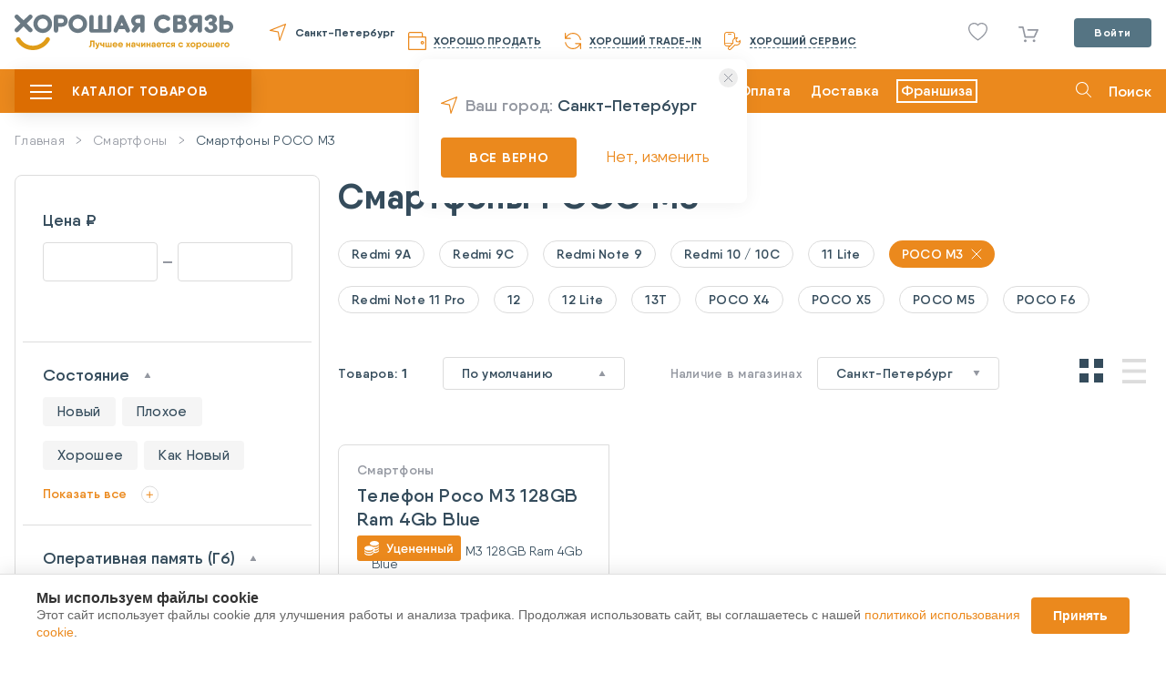

--- FILE ---
content_type: text/html; charset=UTF-8
request_url: https://goodcom.ru/catalog/smartfony-i-kommunikatory/model/poco-m3
body_size: 19988
content:
<!DOCTYPE html>
<html lang="ru">
<head>
    <meta charset="utf-8">
    <meta name="viewport" content="width=1280">
    <title>
        POCO M3 - купить от 4690 руб в Санкт-Петербурге, Москве и России в Хорошей Связи    </title>
    <meta name="description" content="В продаже все модели смартфона POCO M3 по цене от 4690 руб в Хорошей Связи. Быстрая доставка в Санкт-Петербурге, Москве и России  и большой выбор моделей телефонов" />
    <meta name="keywords" content="" />
                    <link rel="shortcut icon" href="/theme/fav.ico">

    <link href="/theme/scripts/fancybox/dist/jquery.fancybox.min.css" rel="stylesheet" />
    <link rel="stylesheet" href="/theme/new/css/style.min.css?v=1769444168">
    <link href="/bower_components/select2/dist/css/select2.min.css" rel="stylesheet">
    <link rel="stylesheet" href="/theme/new/css/custom.css?v=1769444168">
    <link href="/static/css/telegramBotBonuses.css" rel="stylesheet">
    <link href="/static/css/telegramBotNeedHelp.css" rel="stylesheet">
    <link href="/static/css/cookieСonsentModal.css" rel="stylesheet">
    <script>
        let IS_CATALOG_MAIN = false;
    </script>

    <script type="text/javascript">    var VK_PRICE_LIST_ID = "275366";</script>    <script type="text/javascript">    var MT_PRICE_LIST_ID = "3";</script>    <!-- Google Tag Manager -->
    <script>
        (function(w, d, s, l, i) {
            w[l] = w[l] || [];
            w[l].push({
                'gtm.start': new Date().getTime(),
                event: 'gtm.js'
            });
            var f = d.getElementsByTagName(s)[0],
                j = d.createElement(s),
                dl = l != 'dataLayer' ? '&l=' + l : '';
            j.async = true;
            j.src =
                'https://www.googletagmanager.com/gtm.js?id=' + i + dl;
            f.parentNode.insertBefore(j, f);
        })(window, document, 'script', 'dataLayer', 'GTM-PG578MH');

    </script>
    <!-- End Google Tag Manager -->
    <!-- Google tag (gtag.js) -->
<!--    <script async src="https://www.googletagmanager.com/gtag/js?id=G-4WZXTCH32C"></script>-->
<!--    <script>-->
<!--        window.dataLayer = window.dataLayer || [];-->
<!--        function gtag(){dataLayer.push(arguments);}-->
<!--        gtag('js', new Date());-->
<!---->
<!--        gtag('config', 'G-4WZXTCH32C');-->
<!--    </script>-->
    <!-- End Google tag (gtag.js) -->
    <!-- VK Dynamic Retargeting -->
    <script type="text/javascript">
        ! function() {
            var t = document.createElement("script");
            t.type = "text/javascript", t.async = !0, t.src = "https://vk.com/js/api/openapi.js?157", t.onload = function() {
                VK.Retargeting.Init("VK-RTRG-1337249-hY75I"), VK.Retargeting.Hit()
            }, document.head.appendChild(t)
        }();

    </script>
    <!-- End VK Dynamic Retargeting -->
    <!-- Rating@Mail.ru counter -->
    <script type="text/javascript">
        var _tmr = window._tmr || (window._tmr = []);
        _tmr.push({
            id: "3050315",
            type: "pageView",
            start: (new Date()).getTime()
        });
        (function(d, w, id) {
            if (d.getElementById(id)) return;
            var ts = d.createElement("script");
            ts.type = "text/javascript";
            ts.async = true;
            ts.id = id;
            ts.src = (d.location.protocol == "https:" ? "https:" : "http:") + "//top-fwz1.mail.ru/js/code.js";
            var f = function() {
                var s = d.getElementsByTagName("script")[0];
                s.parentNode.insertBefore(ts, s);
            };
            if (w.opera == "[object Opera]") {
                d.addEventListener("DOMContentLoaded", f, false);
            } else {
                f();
            }
        })(document, window, "topmailru-code");

    </script>
    <!-- End Rating@Mail.ru counter -->
    <!-- Google ECommerce -->
<!--    <script>-->
<!--        (function(i, s, o, g, r, a, m) {-->
<!--            i['GoogleAnalyticsObject'] = r;-->
<!--            i[r] = i[r] || function() {-->
<!--                (i[r].q = i[r].q || []).push(arguments)-->
<!--            }, i[r].l = 1 * new Date();-->
<!--            a = s.createElement(o),-->
<!--                m = s.getElementsByTagName(o)[0];-->
<!--            a.async = 1;-->
<!--            a.src = g;-->
<!--            m.parentNode.insertBefore(a, m)-->
<!--        })(window, document, 'script', 'https://www.google-analytics.com/analytics.js', 'ga');-->
<!---->
<!--        ga('create', 'UA-93757054-1', 'auto');-->
<!--        ga('require', 'ec');-->
<!--    </script>-->
    <!-- End Google ECommerce -->
    <script type="text/javascript">
    var CLOUD_PAYMENTS_PUBLIC_KEY = "pk_60aafe385b91c4ad85592415a9204";
</script>            <script charset="UTF-8" src="//cdn.sendpulse.com/js/push/96f836509e15b550cf27dbf1e6385e80_1.js" async></script>
    
    <!-- RetailRocket Start -->
    <script type="text/javascript">
        var rrPartnerId = "5cf62d9597a528215cde0ee9";
        var rrApi = {};
        var rrApiOnReady = rrApiOnReady || [];
        rrApi.addToBasket = rrApi.order = rrApi.categoryView = rrApi.view =
            rrApi.recomMouseDown = rrApi.recomAddToCart = function() {};
        (function(d) {
            var ref = d.getElementsByTagName('script')[0];
            var apiJs, apiJsId = 'rrApi-jssdk';
            if (d.getElementById(apiJsId)) return;
            apiJs = d.createElement('script');
            apiJs.id = apiJsId;
            apiJs.async = true;
            apiJs.src = "//cdn.retailrocket.ru/content/javascript/tracking.js";
            ref.parentNode.insertBefore(apiJs, ref);
        }(document));

    </script>
    <!-- RetailRocket End -->
</head>

<body class="_notAuth"        data-subdomain="0"
    >
<div class="wrapper">
    <div class="overlay-menu"></div>
<!-- Google Tag Manager (noscript) -->
<noscript><iframe src="https://www.googletagmanager.com/ns.html?id=GTM-PG578MH" height="0" width="0" style="display:none;visibility:hidden"></iframe>
</noscript>
<!-- End Google Tag Manager (noscript) -->
<!-- VK Dynamic Retargeting (noscript) -->
<noscript><img src="https://vk.com/rtrg?p=VK-RTRG-1337249-hY75I" style="position:fixed; left:-999px;" alt="" />
</noscript>
<!-- End VK Dynamic Retargeting (noscript) -->
<!-- MyTarget Dynamic Retargeting (noscript) -->
<noscript>
    <div><img src="//top-fwz1.mail.ru/counter?id=3050315;js=na" style="border:0;position:absolute;left:-9999px;" alt="" /></div>
</noscript>
<!-- End MyTarget Dynamic Retargeting (noscript) -->

<header class="header">
    <div class="header__container">
        <div class="header-nav">
                            <a href="#" data-lnk-sh="Lw==" class="header-nav__logo"></a>
                                        <a href="#" class="header-nav__geo" data-action="citySelectPopup">
                    Санкт-Петербург                </a>
                        <div class="header-block">
                <a href="#" data-lnk-sh="aHR0cHM6Ly90Lmdvb2Rjb20ucnUv" class="header-nav__wallet">
                    <span>Хорошо продать</span>
                </a>
                <a href="#" data-lnk-sh="L2NhdGFsb2cvY2FsY3VsYXRvcg==" class="header-nav__trade">
                    <span>Хороший Trade-in</span>
                </a>
                <a href="#" data-lnk-sh="aHR0cHM6Ly9zZXJ2aWNlLmdvb2Rjb20ucnUv" class="header-nav__service">
                    <span>Хороший сервис</span>
                </a>
                <div class="header-nav__contacts">
<!--                    <span class="header-nav__contacts_time">--><!--</span>-->
<!--                    <a href="tel:--><!--">--><!--</a>-->
                </div>
            </div>
            <div class="header-box">
                <!-- сравнение товаров (?) -->
                <!--<a href="#" class="header-nav__filter"></a>-->

                    <a class="header-nav__like " href="https://goodcom.ru/catalog/favorites">
            </a>
                <div class="basket-dag">
        <a href="#" data-lnk-sh="aHR0cHM6Ly9nb29kY29tLnJ1L2NhdGFsb2cvY2FydA==" class="header-nav__basket _show_cart_panel _empty">
        <span></span>
    </a>
    <div id="forCartPanel" class="basket-hidden"></div>
</div>


                <div class="header-account">
                                            <a href="#" class="header-account__btn btn-gray" data-action="userLogin">Войти</a>
                                    </div>
            </div>
        </div>
    </div>
</header>
<section class="heading">
    <div class="heading__container ">
        <div class="heading-block">
            <div class="main-menu ">
                <button type="button" class="main-burger"><span></span></button>
                <span class="main-menu__text">Каталог товаров</span>
            </div>
                <nav>
        <ul class="menu-list js-menu-parent topmenu ">
                            <li>
                                            <a class="menu-arrow " href="#" data-lnk-sh="Iw==">
                            Телефоны</a>
                    
                                            <div class="subs js-menu-children nano" style="display: none;">
                            <div class="inner nano-content">
                                <ul class="submenu submenu-one js-menu-parent">
                                                                            <li>
                                                                                                                                                <a href="#" class="_no_child" data-lnk-sh="L2NhdGFsb2cvc21hcnRmb255LWkta29tbXVuaWthdG9yeQ==">
                                                        Смартфоны</a>
                                                                                            
                                                                                    </li>
                                                                            <li>
                                                                                                                                                <a href="#" class="_no_child" data-lnk-sh="L2NhdGFsb2cvbW9iaWxueWUtdGVsZWZvbnk=">
                                                        Кнопочные телефоны</a>
                                                                                            
                                                                                    </li>
                                                                            <li>
                                                                                                                                                <a href="#" class="menu-arrow " data-lnk-sh="L2NhdGFsb2cvc21hcnRmb255LWkta29tbXVuaWthdG9yeS9hcHBsZQ==">
                                                        Apple iPhone</a>
                                                                                            
                                                                                            <div class="subs js-menu-children nano" style="display: none;">
                                                    <div class="inner nano-content">
                                                        <ul class="submenu submenu-two">
                                                                                                                            <li>
                                                                                                                                                                                                                        <a href="#" data-lnk-sh="L2NhdGFsb2cvc21hcnRmb255LWkta29tbXVuaWthdG9yeS9tb2RlbC9hcHBsZS1pcGhvbmUtMTc=">
                                                                                iPhone 17</a>
                                                                                                                                                                                                            </li>
                                                                                                                            <li>
                                                                                                                                                                                                                        <a href="#" data-lnk-sh="L2NhdGFsb2cvc21hcnRmb255LWkta29tbXVuaWthdG9yeS9tb2RlbC9hcHBsZS1pcGhvbmUtMTctcHJv">
                                                                                iPhone 17 Pro</a>
                                                                                                                                                                                                            </li>
                                                                                                                            <li>
                                                                                                                                                                                                                        <a href="#" data-lnk-sh="L2NhdGFsb2cvc21hcnRmb255LWkta29tbXVuaWthdG9yeS9tb2RlbC9hcHBsZS1pcGhvbmUtMTctcHJvLW1heA==">
                                                                                iPhone 17 Pro Max</a>
                                                                                                                                                                                                            </li>
                                                                                                                            <li>
                                                                                                                                                                                                                        <a href="#" data-lnk-sh="L2NhdGFsb2cvc21hcnRmb255LWkta29tbXVuaWthdG9yeS9tb2RlbC9hcHBsZS1pcGhvbmUtMTYtcHJvLW1heA==">
                                                                                iPhone 16 Pro Max</a>
                                                                                                                                                                                                            </li>
                                                                                                                            <li>
                                                                                                                                                                                                                        <a href="#" data-lnk-sh="L2NhdGFsb2cvc21hcnRmb255LWkta29tbXVuaWthdG9yeS9tb2RlbC9hcHBsZS1pcGhvbmUtMTZl">
                                                                                iPhone 16e</a>
                                                                                                                                                                                                            </li>
                                                                                                                            <li>
                                                                                                                                                                                                                        <a href="#" data-lnk-sh="L2NhdGFsb2cvc21hcnRmb255LWkta29tbXVuaWthdG9yeS9hcHBsZS1pcGhvbmUtMTY=">
                                                                                iPhone 16</a>
                                                                                                                                                                                                            </li>
                                                                                                                            <li>
                                                                                                                                                                                                                        <a href="#" data-lnk-sh="L2NhdGFsb2cvc21hcnRmb255LWkta29tbXVuaWthdG9yeS9tb2RlbC9hcHBsZS1pcGhvbmUtMTYtcHJv">
                                                                                iPhone 16 Pro</a>
                                                                                                                                                                                                            </li>
                                                                                                                            <li>
                                                                                                                                                                                                                        <a href="#" data-lnk-sh="L2NhdGFsb2cvc21hcnRmb255LWkta29tbXVuaWthdG9yeS9tb2RlbC9hcHBsZS1pcGhvbmUtMTUtcHJvLW1heA==">
                                                                                iPhone 15 Pro Max</a>
                                                                                                                                                                                                            </li>
                                                                                                                            <li>
                                                                                                                                                                                                                        <a href="#" data-lnk-sh="L2NhdGFsb2cvc21hcnRmb255LWkta29tbXVuaWthdG9yeS9tb2RlbC9hcHBsZS1pcGhvbmUtMTU=">
                                                                                iPhone 15</a>
                                                                                                                                                                                                            </li>
                                                                                                                            <li>
                                                                                                                                                                                                                        <a href="#" data-lnk-sh="L2NhdGFsb2cvc21hcnRmb255LWkta29tbXVuaWthdG9yeS9tb2RlbC9hcHBsZS1pcGhvbmUtMTUtcHJv">
                                                                                iPhone 15 Pro</a>
                                                                                                                                                                                                            </li>
                                                                                                                            <li>
                                                                                                                                                                                                                        <a href="#" data-lnk-sh="L2NhdGFsb2cvc21hcnRmb255LWkta29tbXVuaWthdG9yeS9tb2RlbC9hcHBsZS1pcGhvbmUtMTQtcHJvLW1heA==">
                                                                                iPhone 14 Pro Max</a>
                                                                                                                                                                                                            </li>
                                                                                                                            <li>
                                                                                                                                                                                                                        <a href="#" data-lnk-sh="L2NhdGFsb2cvc21hcnRmb255LWkta29tbXVuaWthdG9yeS9tb2RlbC9hcHBsZS1pcGhvbmUtMTQ=">
                                                                                iPhone 14</a>
                                                                                                                                                                                                            </li>
                                                                                                                            <li>
                                                                                                                                                                                                                        <a href="#" data-lnk-sh="L2NhdGFsb2cvc21hcnRmb255LWkta29tbXVuaWthdG9yeS9tb2RlbC9hcHBsZS1pcGhvbmUtMTQtcHJv">
                                                                                iPhone 14 Pro</a>
                                                                                                                                                                                                            </li>
                                                                                                                            <li>
                                                                                                                                                                                                                        <a href="#" data-lnk-sh="L2NhdGFsb2cvc21hcnRmb255LWkta29tbXVuaWthdG9yeS9tb2RlbC9hcHBsZS1pcGhvbmUtMTMtcHJvLW1heA==">
                                                                                iPhone 13 Pro Max</a>
                                                                                                                                                                                                            </li>
                                                                                                                            <li>
                                                                                                                                                                                                                        <a href="#" data-lnk-sh="L2NhdGFsb2cvc21hcnRmb255LWkta29tbXVuaWthdG9yeS9tb2RlbC9hcHBsZS1pcGhvbmUtMTMtbWluaQ==">
                                                                                iPhone 13 Mini</a>
                                                                                                                                                                                                            </li>
                                                                                                                            <li>
                                                                                                                                                                                                                        <a href="#" data-lnk-sh="L2NhdGFsb2cvc21hcnRmb255LWkta29tbXVuaWthdG9yeS9tb2RlbC9hcHBsZS1pcGhvbmUtMTM=">
                                                                                iPhone 13</a>
                                                                                                                                                                                                            </li>
                                                                                                                            <li>
                                                                                                                                                                                                                        <a href="#" data-lnk-sh="L2NhdGFsb2cvc21hcnRmb255LWkta29tbXVuaWthdG9yeS9tb2RlbC9hcHBsZS1pcGhvbmUtMTMtcHJv">
                                                                                iPhone 13 Pro</a>
                                                                                                                                                                                                            </li>
                                                                                                                            <li>
                                                                                                                                                                                                                        <a href="#" data-lnk-sh="L2NhdGFsb2cvc21hcnRmb255LWkta29tbXVuaWthdG9yeS9tb2RlbC9hcHBsZS1pcGhvbmUtMTItbWluaQ==">
                                                                                iPhone 12 Mini</a>
                                                                                                                                                                                                            </li>
                                                                                                                            <li>
                                                                                                                                                                                                                        <a href="#" data-lnk-sh="L2NhdGFsb2cvc21hcnRmb255LWkta29tbXVuaWthdG9yeS9tb2RlbC9hcHBsZS1pcGhvbmUtMTI=">
                                                                                iPhone 12</a>
                                                                                                                                                                                                            </li>
                                                                                                                            <li>
                                                                                                                                                                                                                        <a href="#" data-lnk-sh="L2NhdGFsb2cvc21hcnRmb255LWkta29tbXVuaWthdG9yeS9tb2RlbC9hcHBsZS1pcGhvbmUtMTItcHJv">
                                                                                iPhone 12 Pro</a>
                                                                                                                                                                                                            </li>
                                                                                                                            <li>
                                                                                                                                                                                                                        <a href="#" data-lnk-sh="L2NhdGFsb2cvc21hcnRmb255LWkta29tbXVuaWthdG9yeS9tb2RlbC9hcHBsZS1pcGhvbmUtMTItcHJvLW1heA==">
                                                                                iPhone 12 Pro Max</a>
                                                                                                                                                                                                            </li>
                                                                                                                            <li>
                                                                                                                                                                                                                        <a href="#" data-lnk-sh="L2NhdGFsb2cvc21hcnRmb255LWkta29tbXVuaWthdG9yeS9tb2RlbC9hcHBsZS1pcGhvbmUtMTE=">
                                                                                iPhone 11</a>
                                                                                                                                                                                                            </li>
                                                                                                                            <li>
                                                                                                                                                                                                                        <a href="#" data-lnk-sh="L2NhdGFsb2cvc21hcnRmb255LWkta29tbXVuaWthdG9yeS9tb2RlbC9hcHBsZS1pcGhvbmUtMTEtcHJv">
                                                                                iPhone 11 Pro</a>
                                                                                                                                                                                                            </li>
                                                                                                                            <li>
                                                                                                                                                                                                                        <a href="#" data-lnk-sh="L2NhdGFsb2cvc21hcnRmb255LWkta29tbXVuaWthdG9yeS9tb2RlbC9hcHBsZS1pcGhvbmUtMTEtcHJvLW1heA==">
                                                                                iPhone 11 Pro Max</a>
                                                                                                                                                                                                            </li>
                                                                                                                            <li>
                                                                                                                                                                                                                        <a href="#" data-lnk-sh="L2NhdGFsb2cvc21hcnRmb255LWkta29tbXVuaWthdG9yeS9tb2RlbC9hcHBsZS1pcGhvbmUtc2UtMjAyMA==">
                                                                                iPhone SE 2020</a>
                                                                                                                                                                                                            </li>
                                                                                                                    </ul>
                                                    </div>
                                                </div>
                                                                                    </li>
                                                                            <li>
                                                                                                                                                <a href="#" class="menu-arrow " data-lnk-sh="L2NhdGFsb2cvc21hcnRmb255LWkta29tbXVuaWthdG9yeS94aWFvbWk=">
                                                        Xiaomi</a>
                                                                                            
                                                                                            <div class="subs js-menu-children nano" style="display: none;">
                                                    <div class="inner nano-content">
                                                        <ul class="submenu submenu-two">
                                                                                                                            <li>
                                                                                                                                                                                                                        <a href="#" data-lnk-sh="L2NhdGFsb2cvc21hcnRmb255LWkta29tbXVuaWthdG9yeS9tb2RlbC9wb2NvLWY2">
                                                                                POCO F6</a>
                                                                                                                                                                                                            </li>
                                                                                                                            <li>
                                                                                                                                                                                                                        <a href="#" data-lnk-sh="L2NhdGFsb2cvc21hcnRmb255LWkta29tbXVuaWthdG9yeS9tb2RlbC94aWFvbWktMTMtbGl0ZQ==">
                                                                                Xiaomi 13 Lite</a>
                                                                                                                                                                                                            </li>
                                                                                                                            <li>
                                                                                                                                                                                                                        <a href="#" data-lnk-sh="L2NhdGFsb2cvc21hcnRmb255LWkta29tbXVuaWthdG9yeS9tb2RlbC9wb2NvLWY1">
                                                                                POCO F5</a>
                                                                                                                                                                                                            </li>
                                                                                                                            <li>
                                                                                                                                                                                                                        <a href="#" data-lnk-sh="L2NhdGFsb2cvc21hcnRmb255LWkta29tbXVuaWthdG9yeS9tb2RlbC9wb2NvLW00">
                                                                                POCO M4</a>
                                                                                                                                                                                                            </li>
                                                                                                                            <li>
                                                                                                                                                                                                                        <a href="#" data-lnk-sh="L2NhdGFsb2cvc21hcnRmb255LWkta29tbXVuaWthdG9yeS9tb2RlbC9wb2NvLXg0">
                                                                                POCO X4</a>
                                                                                                                                                                                                            </li>
                                                                                                                            <li>
                                                                                                                                                                                                                        <a href="#" data-lnk-sh="L2NhdGFsb2cvc21hcnRmb255LWkta29tbXVuaWthdG9yeS9tb2RlbC94aWFvbWktcmVkbWktMTI=">
                                                                                Redmi 12</a>
                                                                                                                                                                                                            </li>
                                                                                                                            <li>
                                                                                                                                                                                                                        <a href="#" data-lnk-sh="L2NhdGFsb2cvc21hcnRmb255LWkta29tbXVuaWthdG9yeS9tb2RlbC94aWFvbWktcmVkbWktbm90ZS0xMg==">
                                                                                Redmi Note 12</a>
                                                                                                                                                                                                            </li>
                                                                                                                            <li>
                                                                                                                                                                                                                        <a href="#" data-lnk-sh="L2NhdGFsb2cvc21hcnRmb255LWkta29tbXVuaWthdG9yeS9tb2RlbC94aWFvbWktcmVkbWktbm90ZS0xMXM=">
                                                                                Redmi Note 11S</a>
                                                                                                                                                                                                            </li>
                                                                                                                            <li>
                                                                                                                                                                                                                        <a href="#" data-lnk-sh="L2NhdGFsb2cvc21hcnRmb255LWkta29tbXVuaWthdG9yeS9tb2RlbC94aWFvbWktcmVkbWktbm90ZS0xMS1wcm8=">
                                                                                Redmi Note 11 Pro</a>
                                                                                                                                                                                                            </li>
                                                                                                                            <li>
                                                                                                                                                                                                                        <a href="#" data-lnk-sh="L2NhdGFsb2cvc21hcnRmb255LWkta29tbXVuaWthdG9yeS9tb2RlbC9wb2NvLXgz">
                                                                                POCO X3</a>
                                                                                                                                                                                                            </li>
                                                                                                                            <li>
                                                                                                                                                                                                                        <a href="#" data-lnk-sh="L2NhdGFsb2cvc21hcnRmb255LWkta29tbXVuaWthdG9yeS9tb2RlbC9wb2NvLW0z">
                                                                                POCO M3</a>
                                                                                                                                                                                                            </li>
                                                                                                                            <li>
                                                                                                                                                                                                                        <a href="#" data-lnk-sh="L2NhdGFsb2cvc21hcnRmb255LWkta29tbXVuaWthdG9yeS9tb2RlbC9wb2NvLWYz">
                                                                                POCO F3</a>
                                                                                                                                                                                                            </li>
                                                                                                                            <li>
                                                                                                                                                                                                                        <a href="#" data-lnk-sh="L2NhdGFsb2cvc21hcnRmb255LWkta29tbXVuaWthdG9yeS9tb2RlbC94aWFvbWktbWktMTB0">
                                                                                Mi 10T / Mi 10T Pro</a>
                                                                                                                                                                                                            </li>
                                                                                                                            <li>
                                                                                                                                                                                                                        <a href="#" data-lnk-sh="Y2F0YWxvZy9zbWFydGZvbnktaS1rb21tdW5pa2F0b3J5L21vZGVsL3hpYW9taS1yZWRtaS1ub3RlLTEwcw==">
                                                                                Redmi Note 10S</a>
                                                                                                                                                                                                            </li>
                                                                                                                            <li>
                                                                                                                                                                                                                        <a href="#" data-lnk-sh="L2NhdGFsb2cvc21hcnRmb255LWkta29tbXVuaWthdG9yeS9tb2RlbC94aWFvbWktbWktbm90ZS0xMC1saXRl">
                                                                                Mi Note 10 Lite</a>
                                                                                                                                                                                                            </li>
                                                                                                                            <li>
                                                                                                                                                                                                                        <a href="#" data-lnk-sh="L2NhdGFsb2cvc21hcnRmb255LWkta29tbXVuaWthdG9yeS9tb2RlbC94aWFvbWktbWktOXQtcHJv">
                                                                                Mi 9T / Mi 9T Pro</a>
                                                                                                                                                                                                            </li>
                                                                                                                            <li>
                                                                                                                                                                                                                        <a href="#" data-lnk-sh="L2NhdGFsb2cvc21hcnRmb255LWkta29tbXVuaWthdG9yeS9tb2RlbC94aWFvbWktbWk5">
                                                                                Mi9</a>
                                                                                                                                                                                                            </li>
                                                                                                                            <li>
                                                                                                                                                                                                                        <a href="#" data-lnk-sh="L2NhdGFsb2cvc21hcnRmb255LWkta29tbXVuaWthdG9yeS9tb2RlbC94aWFvbWktcmVkbWktMTA=">
                                                                                Redmi 10</a>
                                                                                                                                                                                                            </li>
                                                                                                                            <li>
                                                                                                                                                                                                                        <a href="#" data-lnk-sh="L2NhdGFsb2cvc21hcnRmb255LWkta29tbXVuaWthdG9yeS9tb2RlbC94aWFvbWktcmVkbWktOQ==">
                                                                                Redmi 9</a>
                                                                                                                                                                                                            </li>
                                                                                                                            <li>
                                                                                                                                                                                                                        <a href="#" data-lnk-sh="L2NhdGFsb2cvc21hcnRmb255LWkta29tbXVuaWthdG9yeS9tb2RlbC94aWFvbWktcmVkbWktOWE=">
                                                                                Redmi 9A</a>
                                                                                                                                                                                                            </li>
                                                                                                                            <li>
                                                                                                                                                                                                                        <a href="#" data-lnk-sh="L2NhdGFsb2cvc21hcnRmb255LWkta29tbXVuaWthdG9yeS9tb2RlbC94aWFvbWktcmVkbWktOWM=">
                                                                                Redmi 9C</a>
                                                                                                                                                                                                            </li>
                                                                                                                            <li>
                                                                                                                                                                                                                        <a href="#" data-lnk-sh="L2NhdGFsb2cvc21hcnRmb255LWkta29tbXVuaWthdG9yeS9tb2RlbC94aWFvbWktcmVkbWktbm90ZS05">
                                                                                Redmi Note 9</a>
                                                                                                                                                                                                            </li>
                                                                                                                            <li>
                                                                                                                                                                                                                        <a href="#" data-lnk-sh="L2NhdGFsb2cvc21hcnRmb255LWkta29tbXVuaWthdG9yeS9tb2RlbC94aWFvbWktcmVkbWktbm90ZS05LXBybw==">
                                                                                Redmi Note 9 Pro</a>
                                                                                                                                                                                                            </li>
                                                                                                                    </ul>
                                                    </div>
                                                </div>
                                                                                    </li>
                                                                            <li>
                                                                                                                                                <a href="#" class="menu-arrow " data-lnk-sh="L2NhdGFsb2cvc21hcnRmb255LWkta29tbXVuaWthdG9yeS9zYW1zdW5n">
                                                        Samsung Galaxy</a>
                                                                                            
                                                                                            <div class="subs js-menu-children nano" style="display: none;">
                                                    <div class="inner nano-content">
                                                        <ul class="submenu submenu-two">
                                                                                                                            <li>
                                                                                                                                                                                                                        <a href="#" data-lnk-sh="L2NhdGFsb2cvc21hcnRmb255LWkta29tbXVuaWthdG9yeS9tb2RlbC9zYW1zdW5nLWdhbGF4eS1hMDY=">
                                                                                Galaxy A06</a>
                                                                                                                                                                                                            </li>
                                                                                                                            <li>
                                                                                                                                                                                                                        <a href="#" data-lnk-sh="L2NhdGFsb2cvc21hcnRmb255LWkta29tbXVuaWthdG9yeS9tb2RlbC9zYW1zdW5nLWdhbGF4eS1hMDc=">
                                                                                Galaxy A07</a>
                                                                                                                                                                                                            </li>
                                                                                                                            <li>
                                                                                                                                                                                                                        <a href="#" data-lnk-sh="L2NhdGFsb2cvc21hcnRmb255LWkta29tbXVuaWthdG9yeS9tb2RlbC9zYW1zdW5nLWdhbGF4eS1hMTU=">
                                                                                Galaxy A15</a>
                                                                                                                                                                                                            </li>
                                                                                                                            <li>
                                                                                                                                                                                                                        <a href="#" data-lnk-sh="L2NhdGFsb2cvc21hcnRmb255LWkta29tbXVuaWthdG9yeS9tb2RlbC9zYW1zdW5nLWdhbGF4eS1hMTY=">
                                                                                Galaxy A16</a>
                                                                                                                                                                                                            </li>
                                                                                                                            <li>
                                                                                                                                                                                                                        <a href="#" data-lnk-sh="L2NhdGFsb2cvc21hcnRmb255LWkta29tbXVuaWthdG9yeS9tb2RlbC9zYW1zdW5nLWdhbGF4eS1hMTc=">
                                                                                Galaxy A17</a>
                                                                                                                                                                                                            </li>
                                                                                                                            <li>
                                                                                                                                                                                                                        <a href="#" data-lnk-sh="L2NhdGFsb2cvc21hcnRmb255LWkta29tbXVuaWthdG9yeS9tb2RlbC9zYW1zdW5nLWdhbGF4eS1hMjQ=">
                                                                                Galaxy A24</a>
                                                                                                                                                                                                            </li>
                                                                                                                            <li>
                                                                                                                                                                                                                        <a href="#" data-lnk-sh="L2NhdGFsb2cvc21hcnRmb255LWkta29tbXVuaWthdG9yeS9tb2RlbC9zYW1zdW5nLWdhbGF4eS1hMjU=">
                                                                                Galaxy A25</a>
                                                                                                                                                                                                            </li>
                                                                                                                            <li>
                                                                                                                                                                                                                        <a href="#" data-lnk-sh="L2NhdGFsb2cvc21hcnRmb255LWkta29tbXVuaWthdG9yeS9tb2RlbC9zYW1zdW5nLWdhbGF4eS1hMjY=">
                                                                                Galaxy A26</a>
                                                                                                                                                                                                            </li>
                                                                                                                            <li>
                                                                                                                                                                                                                        <a href="#" data-lnk-sh="L2NhdGFsb2cvc21hcnRmb255LWkta29tbXVuaWthdG9yeS9tb2RlbC9zYW1zdW5nLWdhbGF4eS1hMzQ=">
                                                                                Galaxy A34</a>
                                                                                                                                                                                                            </li>
                                                                                                                            <li>
                                                                                                                                                                                                                        <a href="#" data-lnk-sh="L2NhdGFsb2cvc21hcnRmb255LWkta29tbXVuaWthdG9yeS9tb2RlbC9zYW1zdW5nLWdhbGF4eS1hMzU=">
                                                                                Galaxy A35</a>
                                                                                                                                                                                                            </li>
                                                                                                                            <li>
                                                                                                                                                                                                                        <a href="#" data-lnk-sh="L2NhdGFsb2cvc21hcnRmb255LWkta29tbXVuaWthdG9yeS9tb2RlbC9zYW1zdW5nLWdhbGF4eS1hMzY=">
                                                                                Galaxy A36</a>
                                                                                                                                                                                                            </li>
                                                                                                                            <li>
                                                                                                                                                                                                                        <a href="#" data-lnk-sh="L2NhdGFsb2cvc21hcnRmb255LWkta29tbXVuaWthdG9yeS9tb2RlbC9zYW1zdW5nLWdhbGF4eS1hNTQ=">
                                                                                Galaxy A54</a>
                                                                                                                                                                                                            </li>
                                                                                                                            <li>
                                                                                                                                                                                                                        <a href="#" data-lnk-sh="L2NhdGFsb2cvc21hcnRmb255LWkta29tbXVuaWthdG9yeS9tb2RlbC9zYW1zdW5nLWdhbGF4eS1hNTU=">
                                                                                Galaxy A55</a>
                                                                                                                                                                                                            </li>
                                                                                                                            <li>
                                                                                                                                                                                                                        <a href="#" data-lnk-sh="L2NhdGFsb2cvc21hcnRmb255LWkta29tbXVuaWthdG9yeS9tb2RlbC9zYW1zdW5nLWdhbGF4eS1hNTY=">
                                                                                Galaxy A56</a>
                                                                                                                                                                                                            </li>
                                                                                                                            <li>
                                                                                                                                                                                                                        <a href="#" data-lnk-sh="L2NhdGFsb2cvc21hcnRmb255LWkta29tbXVuaWthdG9yeS9tb2RlbC9zYW1zdW5nLWdhbGF4eS1mb2xkLTU=">
                                                                                Galaxy Fold 5</a>
                                                                                                                                                                                                            </li>
                                                                                                                            <li>
                                                                                                                                                                                                                        <a href="#" data-lnk-sh="L2NhdGFsb2cvc21hcnRmb255LWkta29tbXVuaWthdG9yeS9tb2RlbC9zYW1zdW5nLWdhbGF4eS1mbGlwLTU=">
                                                                                Galaxy Flip 5</a>
                                                                                                                                                                                                            </li>
                                                                                                                            <li>
                                                                                                                                                                                                                        <a href="#" data-lnk-sh="L2NhdGFsb2cvc21hcnRmb255LWkta29tbXVuaWthdG9yeS9tb2RlbC9zYW1zdW5nLWdhbGF4eS1mbGlwLTY=">
                                                                                Galaxy Flip 6</a>
                                                                                                                                                                                                            </li>
                                                                                                                            <li>
                                                                                                                                                                                                                        <a href="#" data-lnk-sh="L2NhdGFsb2cvc21hcnRmb255LWkta29tbXVuaWthdG9yeS9tb2RlbC9zYW1zdW5nLWdhbGF4eS1mbGlwLTc=">
                                                                                Galaxy Flip 7</a>
                                                                                                                                                                                                            </li>
                                                                                                                            <li>
                                                                                                                                                                                                                        <a href="#" data-lnk-sh="L2NhdGFsb2cvc21hcnRmb255LWkta29tbXVuaWthdG9yeS9tb2RlbC9zYW1zdW5nLWdhbGF4eS1zMjI=">
                                                                                Galaxy S22</a>
                                                                                                                                                                                                            </li>
                                                                                                                            <li>
                                                                                                                                                                                                                        <a href="#" data-lnk-sh="L2NhdGFsb2cvc21hcnRmb255LWkta29tbXVuaWthdG9yeS9tb2RlbC9zYW1zdW5nLWdhbGF4eS1zMjItcGx1cw==">
                                                                                Galaxy S22 Plus</a>
                                                                                                                                                                                                            </li>
                                                                                                                            <li>
                                                                                                                                                                                                                        <a href="#" data-lnk-sh="L2NhdGFsb2cvc21hcnRmb255LWkta29tbXVuaWthdG9yeS9tb2RlbC9zYW1zdW5nLWdhbGF4eS1zMjItdWx0cmE=">
                                                                                Galaxy S22 Ultra</a>
                                                                                                                                                                                                            </li>
                                                                                                                            <li>
                                                                                                                                                                                                                        <a href="#" data-lnk-sh="L2NhdGFsb2cvc21hcnRmb255LWkta29tbXVuaWthdG9yeS9tb2RlbC9zYW1zdW5nLWdhbGF4eS1zMjM=">
                                                                                Galaxy S23</a>
                                                                                                                                                                                                            </li>
                                                                                                                            <li>
                                                                                                                                                                                                                        <a href="#" data-lnk-sh="L2NhdGFsb2cvc21hcnRmb255LWkta29tbXVuaWthdG9yeS9tb2RlbC9zYW1zdW5nLWdhbGF4eS1zMjMtcGx1cw==">
                                                                                Galaxy S23 Plus</a>
                                                                                                                                                                                                            </li>
                                                                                                                            <li>
                                                                                                                                                                                                                        <a href="#" data-lnk-sh="L2NhdGFsb2cvc21hcnRmb255LWkta29tbXVuaWthdG9yeS9tb2RlbC9zYW1zdW5nLWdhbGF4eS1zMjMtdWx0cmE=">
                                                                                Galaxy S23 Ultra</a>
                                                                                                                                                                                                            </li>
                                                                                                                            <li>
                                                                                                                                                                                                                        <a href="#" data-lnk-sh="L2NhdGFsb2cvc21hcnRmb255LWkta29tbXVuaWthdG9yeS9tb2RlbC9zYW1zdW5nLWdhbGF4eS1zMjMtZmU=">
                                                                                Galaxy S23 FE</a>
                                                                                                                                                                                                            </li>
                                                                                                                            <li>
                                                                                                                                                                                                                        <a href="#" data-lnk-sh="L2NhdGFsb2cvc21hcnRmb255LWkta29tbXVuaWthdG9yeS9tb2RlbC9zYW1zdW5nLWdhbGF4eS1zMjQ=">
                                                                                Galaxy S24</a>
                                                                                                                                                                                                            </li>
                                                                                                                            <li>
                                                                                                                                                                                                                        <a href="#" data-lnk-sh="L2NhdGFsb2cvc21hcnRmb255LWkta29tbXVuaWthdG9yeS9tb2RlbC9zYW1zdW5nLWdhbGF4eS1zMjQtcGx1cw==">
                                                                                Galaxy S24 Plus</a>
                                                                                                                                                                                                            </li>
                                                                                                                            <li>
                                                                                                                                                                                                                        <a href="#" data-lnk-sh="L2NhdGFsb2cvc21hcnRmb255LWkta29tbXVuaWthdG9yeS9tb2RlbC9zYW1zdW5nLWdhbGF4eS1zMjQtdWx0cmE=">
                                                                                Galaxy S24 Ultra</a>
                                                                                                                                                                                                            </li>
                                                                                                                            <li>
                                                                                                                                                                                                                        <a href="#" data-lnk-sh="L2NhdGFsb2cvc21hcnRmb255LWkta29tbXVuaWthdG9yeS9tb2RlbC9zYW1zdW5nLWdhbGF4eS1zMjU=">
                                                                                Galaxy S25</a>
                                                                                                                                                                                                            </li>
                                                                                                                            <li>
                                                                                                                                                                                                                        <a href="#" data-lnk-sh="L2NhdGFsb2cvc21hcnRmb255LWkta29tbXVuaWthdG9yeS9tb2RlbC9zYW1zdW5nLWdhbGF4eS1zMjUtcGx1cw==">
                                                                                Galaxy S25+</a>
                                                                                                                                                                                                            </li>
                                                                                                                            <li>
                                                                                                                                                                                                                        <a href="#" data-lnk-sh="L2NhdGFsb2cvc21hcnRmb255LWkta29tbXVuaWthdG9yeS9tb2RlbC9zYW1zdW5nLWdhbGF4eS1zMjUtZWRnZQ==">
                                                                                Galaxy S25 Edge</a>
                                                                                                                                                                                                            </li>
                                                                                                                            <li>
                                                                                                                                                                                                                        <a href="#" data-lnk-sh="L2NhdGFsb2cvc21hcnRmb255LWkta29tbXVuaWthdG9yeS9tb2RlbC9zYW1zdW5nLWdhbGF4eS1zMjUtdWx0cmE=">
                                                                                Galaxy S25 Ultra</a>
                                                                                                                                                                                                            </li>
                                                                                                                    </ul>
                                                    </div>
                                                </div>
                                                                                    </li>
                                                                            <li>
                                                                                                                                                <a href="#" class="menu-arrow " data-lnk-sh="L2NhdGFsb2cvc21hcnRmb255LWkta29tbXVuaWthdG9yeS9ob25vcg==">
                                                        Honor</a>
                                                                                            
                                                                                            <div class="subs js-menu-children nano" style="display: none;">
                                                    <div class="inner nano-content">
                                                        <ul class="submenu submenu-two">
                                                                                                                            <li>
                                                                                                                                                                                                                        <a href="#" data-lnk-sh="L2NhdGFsb2cvc21hcnRmb255LWkta29tbXVuaWthdG9yeS9tb2RlbC9ob25vci14Nw==">
                                                                                Honor X7</a>
                                                                                                                                                                                                            </li>
                                                                                                                            <li>
                                                                                                                                                                                                                        <a href="#" data-lnk-sh="L2NhdGFsb2cvc21hcnRmb255LWkta29tbXVuaWthdG9yeS9tb2RlbC9ob25vci0zMC1wcm8tcGx1cw==">
                                                                                Honor 30 Pro+</a>
                                                                                                                                                                                                            </li>
                                                                                                                            <li>
                                                                                                                                                                                                                        <a href="#" data-lnk-sh="L2NhdGFsb2cvc21hcnRmb255LWkta29tbXVuaWthdG9yeS9tb2RlbC9ob25vci0zMA==">
                                                                                Honor 30</a>
                                                                                                                                                                                                            </li>
                                                                                                                            <li>
                                                                                                                                                                                                                        <a href="#" data-lnk-sh="L2NhdGFsb2cvc21hcnRmb255LWkta29tbXVuaWthdG9yeS9tb2RlbC9ob25vci0zMGk=">
                                                                                Honor 30i</a>
                                                                                                                                                                                                            </li>
                                                                                                                            <li>
                                                                                                                                                                                                                        <a href="#" data-lnk-sh="L2NhdGFsb2cvc21hcnRmb255LWkta29tbXVuaWthdG9yeS9tb2RlbC9ob25vci0yMC1wcm8=">
                                                                                Honor 20 Pro</a>
                                                                                                                                                                                                            </li>
                                                                                                                            <li>
                                                                                                                                                                                                                        <a href="#" data-lnk-sh="L2NhdGFsb2cvc21hcnRmb255LWkta29tbXVuaWthdG9yeS9tb2RlbC9ob25vci0yMC1saXRl">
                                                                                Honor 20 Lite</a>
                                                                                                                                                                                                            </li>
                                                                                                                            <li>
                                                                                                                                                                                                                        <a href="#" data-lnk-sh="L2NhdGFsb2cvc21hcnRmb255LWkta29tbXVuaWthdG9yeS9tb2RlbC9ob25vci0xMA==">
                                                                                Honor 10</a>
                                                                                                                                                                                                            </li>
                                                                                                                            <li>
                                                                                                                                                                                                                        <a href="#" data-lnk-sh="L2NhdGFsb2cvc21hcnRmb255LWkta29tbXVuaWthdG9yeS9tb2RlbC9ob25vci0xMC1saXRl">
                                                                                Honor 10 Lite</a>
                                                                                                                                                                                                            </li>
                                                                                                                            <li>
                                                                                                                                                                                                                        <a href="#" data-lnk-sh="L2NhdGFsb2cvc21hcnRmb255LWkta29tbXVuaWthdG9yeS9tb2RlbC9ob25vci0xMGk=">
                                                                                Honor 10i</a>
                                                                                                                                                                                                            </li>
                                                                                                                            <li>
                                                                                                                                                                                                                        <a href="#" data-lnk-sh="L2NhdGFsb2cvc21hcnRmb255LWkta29tbXVuaWthdG9yeS9tb2RlbC9ob25vci0xMHgtbGl0ZQ==">
                                                                                Honor 10X Lite</a>
                                                                                                                                                                                                            </li>
                                                                                                                            <li>
                                                                                                                                                                                                                        <a href="#" data-lnk-sh="L2NhdGFsb2cvc21hcnRmb255LWkta29tbXVuaWthdG9yeS9tb2RlbC9ob25vci05YQ==">
                                                                                Honor 9A</a>
                                                                                                                                                                                                            </li>
                                                                                                                            <li>
                                                                                                                                                                                                                        <a href="#" data-lnk-sh="L2NhdGFsb2cvc21hcnRmb255LWkta29tbXVuaWthdG9yeS9tb2RlbC9ob25vci05Yw==">
                                                                                Honor 9C</a>
                                                                                                                                                                                                            </li>
                                                                                                                            <li>
                                                                                                                                                                                                                        <a href="#" data-lnk-sh="L2NhdGFsb2cvc21hcnRmb255LWkta29tbXVuaWthdG9yeS9tb2RlbC9ob25vci05cw==">
                                                                                Honor 9S</a>
                                                                                                                                                                                                            </li>
                                                                                                                            <li>
                                                                                                                                                                                                                        <a href="#" data-lnk-sh="L2NhdGFsb2cvc21hcnRmb255LWkta29tbXVuaWthdG9yeS9tb2RlbC9ob25vci05eA==">
                                                                                Honor 9X</a>
                                                                                                                                                                                                            </li>
                                                                                                                            <li>
                                                                                                                                                                                                                        <a href="#" data-lnk-sh="L2NhdGFsb2cvc21hcnRmb255LWkta29tbXVuaWthdG9yeS9tb2RlbC9ob25vci05eC1wcmVtaXVt">
                                                                                Honor 9X Premium</a>
                                                                                                                                                                                                            </li>
                                                                                                                            <li>
                                                                                                                                                                                                                        <a href="#" data-lnk-sh="L2NhdGFsb2cvc21hcnRmb255LWkta29tbXVuaWthdG9yeS9tb2RlbC9ob25vci04YS1wcmltZQ==">
                                                                                Honor 8A Prime</a>
                                                                                                                                                                                                            </li>
                                                                                                                            <li>
                                                                                                                                                                                                                        <a href="#" data-lnk-sh="L2NhdGFsb2cvc21hcnRmb255LWkta29tbXVuaWthdG9yeS9tb2RlbC9ob25vci04cw==">
                                                                                Honor 8S</a>
                                                                                                                                                                                                            </li>
                                                                                                                            <li>
                                                                                                                                                                                                                        <a href="#" data-lnk-sh="L2NhdGFsb2cvc21hcnRmb255LWkta29tbXVuaWthdG9yeS9tb2RlbC9ob25vci04Yw==">
                                                                                Honor 8C</a>
                                                                                                                                                                                                            </li>
                                                                                                                            <li>
                                                                                                                                                                                                                        <a href="#" data-lnk-sh="L2NhdGFsb2cvc21hcnRmb255LWkta29tbXVuaWthdG9yeS9tb2RlbC9ob25vci03YS1wcmltZQ==">
                                                                                Honor 7A Prime</a>
                                                                                                                                                                                                            </li>
                                                                                                                            <li>
                                                                                                                                                                                                                        <a href="#" data-lnk-sh="L2NhdGFsb2cvc21hcnRmb255LWkta29tbXVuaWthdG9yeS9tb2RlbC9ob25vci03YQ==">
                                                                                Honor 7A</a>
                                                                                                                                                                                                            </li>
                                                                                                                    </ul>
                                                    </div>
                                                </div>
                                                                                    </li>
                                                                            <li>
                                                                                                                                                <a href="#" class="menu-arrow " data-lnk-sh="L2NhdGFsb2cvc21hcnRmb255LWkta29tbXVuaWthdG9yeS9odWF3ZWk=">
                                                        Huawei</a>
                                                                                            
                                                                                            <div class="subs js-menu-children nano" style="display: none;">
                                                    <div class="inner nano-content">
                                                        <ul class="submenu submenu-two">
                                                                                                                            <li>
                                                                                                                                                                                                                        <a href="#" data-lnk-sh="L2NhdGFsb2cvc21hcnRmb255LWkta29tbXVuaWthdG9yeS9tb2RlbC9odWF3ZWktcC1zbWFydC0yMDIx">
                                                                                P Smart (2021)</a>
                                                                                                                                                                                                            </li>
                                                                                                                            <li>
                                                                                                                                                                                                                        <a href="#" data-lnk-sh="L2NhdGFsb2cvc21hcnRmb255LWkta29tbXVuaWthdG9yeS9tb2RlbC9odWF3ZWktcC00MC1wcm8=">
                                                                                P40 Pro</a>
                                                                                                                                                                                                            </li>
                                                                                                                            <li>
                                                                                                                                                                                                                        <a href="#" data-lnk-sh="L2NhdGFsb2cvc21hcnRmb255LWkta29tbXVuaWthdG9yeS9tb2RlbC9odWF3ZWktcC00MC1saXRl">
                                                                                P40 Lite</a>
                                                                                                                                                                                                            </li>
                                                                                                                            <li>
                                                                                                                                                                                                                        <a href="#" data-lnk-sh="L2NhdGFsb2cvc21hcnRmb255LWkta29tbXVuaWthdG9yeS9tb2RlbC9odWF3ZWktcC00MC1saXRlLWU=">
                                                                                P40 Lite E</a>
                                                                                                                                                                                                            </li>
                                                                                                                            <li>
                                                                                                                                                                                                                        <a href="#" data-lnk-sh="L2NhdGFsb2cvc21hcnRmb255LWkta29tbXVuaWthdG9yeS9tb2RlbC9odWF3ZWktcDMwLWxpdGU=">
                                                                                P30 Lite</a>
                                                                                                                                                                                                            </li>
                                                                                                                            <li>
                                                                                                                                                                                                                        <a href="#" data-lnk-sh="L2NhdGFsb2cvc21hcnRmb255LWkta29tbXVuaWthdG9yeS9tb2RlbC9odWF3ZWkteS04cA==">
                                                                                Y8p</a>
                                                                                                                                                                                                            </li>
                                                                                                                            <li>
                                                                                                                                                                                                                        <a href="#" data-lnk-sh="L2NhdGFsb2cvc21hcnRmb255LWkta29tbXVuaWthdG9yeS9tb2RlbC9odWF3ZWkteTYtMjAxOQ==">
                                                                                Y6 (2019)</a>
                                                                                                                                                                                                            </li>
                                                                                                                            <li>
                                                                                                                                                                                                                        <a href="#" data-lnk-sh="L2NhdGFsb2cvc21hcnRmb255LWkta29tbXVuaWthdG9yeS9tb2RlbC9odWF3ZWkteTUtMjAxOQ==">
                                                                                Y5 (2019)</a>
                                                                                                                                                                                                            </li>
                                                                                                                            <li>
                                                                                                                                                                                                                        <a href="#" data-lnk-sh="L2NhdGFsb2cvc21hcnRmb255LWkta29tbXVuaWthdG9yeS9tb2RlbC9odWF3ZWktcC1zbWFydC16">
                                                                                P Smart Z</a>
                                                                                                                                                                                                            </li>
                                                                                                                    </ul>
                                                    </div>
                                                </div>
                                                                                    </li>
                                                                            <li>
                                                                                                                                                <a href="#" class="menu-arrow " data-lnk-sh="L2NhdGFsb2cvc21hcnRmb255LWkta29tbXVuaWthdG9yeS9yZWFsbWUtMTU5MTQwNzYwMTE=">
                                                        Realme</a>
                                                                                            
                                                                                            <div class="subs js-menu-children nano" style="display: none;">
                                                    <div class="inner nano-content">
                                                        <ul class="submenu submenu-two">
                                                                                                                            <li>
                                                                                                                                                                                                                        <a href="#" data-lnk-sh="L2NhdGFsb2cvc21hcnRmb255LWkta29tbXVuaWthdG9yeS9tb2RlbC9yZWFsbWUtYzI1cw==">
                                                                                Realme C25S</a>
                                                                                                                                                                                                            </li>
                                                                                                                            <li>
                                                                                                                                                                                                                        <a href="#" data-lnk-sh="L2NhdGFsb2cvc21hcnRmb255LWkta29tbXVuaWthdG9yeS9tb2RlbC9yZWFsbWUtYzIxeQ==">
                                                                                Realme C21Y</a>
                                                                                                                                                                                                            </li>
                                                                                                                            <li>
                                                                                                                                                                                                                        <a href="#" data-lnk-sh="L2NhdGFsb2cvc21hcnRmb255LWkta29tbXVuaWthdG9yeS9tb2RlbC9yZWFsbWUtOA==">
                                                                                Realme 8</a>
                                                                                                                                                                                                            </li>
                                                                                                                            <li>
                                                                                                                                                                                                                        <a href="#" data-lnk-sh="L2NhdGFsb2cvc21hcnRmb255LWkta29tbXVuaWthdG9yeS9tb2RlbC9yZWFsbWUtYzIx">
                                                                                Realme C21</a>
                                                                                                                                                                                                            </li>
                                                                                                                            <li>
                                                                                                                                                                                                                        <a href="#" data-lnk-sh="L2NhdGFsb2cvc21hcnRmb255LWkta29tbXVuaWthdG9yeS9tb2RlbC9yZWFsbWUtYzEx">
                                                                                Realme C11</a>
                                                                                                                                                                                                            </li>
                                                                                                                    </ul>
                                                    </div>
                                                </div>
                                                                                    </li>
                                                                            <li>
                                                                                                                                                <a href="#" class="menu-arrow " data-lnk-sh="L2NhdGFsb2cvc21hcnRmb255LWkta29tbXVuaWthdG9yeS92aXZv">
                                                        Vivo</a>
                                                                                            
                                                                                            <div class="subs js-menu-children nano" style="display: none;">
                                                    <div class="inner nano-content">
                                                        <ul class="submenu submenu-two">
                                                                                                                            <li>
                                                                                                                                                                                                                        <a href="#" data-lnk-sh="L2NhdGFsb2cvc21hcnRmb255LWkta29tbXVuaWthdG9yeS9tb2RlbC92aXZvLXYyMWU=">
                                                                                Vivo V21E</a>
                                                                                                                                                                                                            </li>
                                                                                                                            <li>
                                                                                                                                                                                                                        <a href="#" data-lnk-sh="L2NhdGFsb2cvc21hcnRmb255LWkta29tbXVuaWthdG9yeS9tb2RlbC92aXZvLXkzMQ==">
                                                                                Vivo Y31</a>
                                                                                                                                                                                                            </li>
                                                                                                                            <li>
                                                                                                                                                                                                                        <a href="#" data-lnk-sh="L2NhdGFsb2cvc21hcnRmb255LWkta29tbXVuaWthdG9yeS9tb2RlbC92aXZvLXkxcw==">
                                                                                vivo Y1S</a>
                                                                                                                                                                                                            </li>
                                                                                                                            <li>
                                                                                                                                                                                                                        <a href="#" data-lnk-sh="L2NhdGFsb2cvc21hcnRmb255LWkta29tbXVuaWthdG9yeS9tb2RlbC92aXZvLXkyMA==">
                                                                                vivo Y20</a>
                                                                                                                                                                                                            </li>
                                                                                                                    </ul>
                                                    </div>
                                                </div>
                                                                                    </li>
                                                                            <li>
                                                                                                                                                <a href="#" class="_no_child" data-lnk-sh="L2NhdGFsb2cvc21hcnRmb255LWkta29tbXVuaWthdG9yeS9vcHBv">
                                                        Oppo</a>
                                                                                            
                                                                                    </li>
                                                                            <li>
                                                                                                                                                <a href="#" class="_no_child" data-lnk-sh="L2NhdGFsb2cvc21hcnRmb255LWkta29tbXVuaWthdG9yeS90ZWNubw==">
                                                        Tecno</a>
                                                                                            
                                                                                    </li>
                                                                            <li>
                                                                                                                                                <a href="#" class="menu-arrow " data-lnk-sh="L2NhdGFsb2cvc21hcnRmb255LWkta29tbXVuaWthdG9yeS96dGU=">
                                                        ZTE</a>
                                                                                            
                                                                                            <div class="subs js-menu-children nano" style="display: none;">
                                                    <div class="inner nano-content">
                                                        <ul class="submenu submenu-two">
                                                                                                                            <li>
                                                                                                                                                                                                                        <a href="#" data-lnk-sh="L2NhdGFsb2cvc21hcnRmb255LWkta29tbXVuaWthdG9yeS9tb2RlbC96dGUtYmxhZGUtMjAtc21hcnQ=">
                                                                                Blade 20 Smart</a>
                                                                                                                                                                                                            </li>
                                                                                                                            <li>
                                                                                                                                                                                                                        <a href="#" data-lnk-sh="L2NhdGFsb2cvc21hcnRmb255LWkta29tbXVuaWthdG9yeS9tb2RlbC96dGUtYmxhZGUtYTctMjAyMA==">
                                                                                Blade A7 (2020)</a>
                                                                                                                                                                                                            </li>
                                                                                                                            <li>
                                                                                                                                                                                                                        <a href="#" data-lnk-sh="L2NhdGFsb2cvc21hcnRmb255LWkta29tbXVuaWthdG9yeS9tb2RlbC96dGUtYmxhZGUtYTUtMjAxOQ==">
                                                                                Blade A5 (2019)</a>
                                                                                                                                                                                                            </li>
                                                                                                                            <li>
                                                                                                                                                                                                                        <a href="#" data-lnk-sh="L2NhdGFsb2cvc21hcnRmb255LWkta29tbXVuaWthdG9yeS9tb2RlbC96dGUtYmxhZGUtdjgtbWluaQ==">
                                                                                Blade V8 mini</a>
                                                                                                                                                                                                            </li>
                                                                                                                            <li>
                                                                                                                                                                                                                        <a href="#" data-lnk-sh="L2NhdGFsb2cvc21hcnRmb255LWkta29tbXVuaWthdG9yeS9tb2RlbC96dGUtYmxhZGUtdjEwLXZpdGE=">
                                                                                Blade V10 Vita</a>
                                                                                                                                                                                                            </li>
                                                                                                                            <li>
                                                                                                                                                                                                                        <a href="#" data-lnk-sh="L2NhdGFsb2cvc21hcnRmb255LWkta29tbXVuaWthdG9yeS9tb2RlbC96dGUtYmxhZGUtejEw">
                                                                                Blade Z10</a>
                                                                                                                                                                                                            </li>
                                                                                                                    </ul>
                                                    </div>
                                                </div>
                                                                                    </li>
                                                                    </ul>
                            </div>
                        </div>
                                    </li>
                            <li>
                                            <a class="menu-arrow " href="#" data-lnk-sh="Iw==">
                            Планшеты</a>
                    
                                            <div class="subs js-menu-children nano" style="display: none;">
                            <div class="inner nano-content">
                                <ul class="submenu submenu-one js-menu-parent">
                                                                            <li>
                                                                                                                                                <a href="#" class="_no_child" data-lnk-sh="L2NhdGFsb2cvcGxhbnNoZXR5">
                                                        Планшеты</a>
                                                                                            
                                                                                    </li>
                                                                            <li>
                                                                                                                                                <a href="#" class="_no_child" data-lnk-sh="L2NhdGFsb2cvcGxhbnNoZXR5L25hLWFuZHJvaWQ=">
                                                        Планшеты на Android</a>
                                                                                            
                                                                                    </li>
                                                                            <li>
                                                                                                                                                <a href="#" class="_no_child" data-lnk-sh="L2NhdGFsb2cvcGxhbnNoZXR5L3MtbHRlLWludGVybmV0b20=">
                                                        Планшеты с LTE (4G)</a>
                                                                                            
                                                                                    </li>
                                                                            <li>
                                                                                                                                                <a href="#" class="_no_child" data-lnk-sh="L2NhdGFsb2cvcGxhbnNoZXR5L2FwcGxl">
                                                        Apple</a>
                                                                                            
                                                                                    </li>
                                                                            <li>
                                                                                                                                                <a href="#" class="_no_child" data-lnk-sh="L2NhdGFsb2cvcGxhbnNoZXR5L3NhbXN1bmc=">
                                                        Samsung</a>
                                                                                            
                                                                                    </li>
                                                                            <li>
                                                                                                                                                <a href="#" class="_no_child" data-lnk-sh="L2NhdGFsb2cvcGxhbnNoZXR5L2xlbm92bw==">
                                                        Lenovo</a>
                                                                                            
                                                                                    </li>
                                                                            <li>
                                                                                                                                                <a href="#" class="_no_child" data-lnk-sh="L2NhdGFsb2cvcGxhbnNoZXR5L2h1YXdlaQ==">
                                                        Huawei</a>
                                                                                            
                                                                                    </li>
                                                                            <li>
                                                                                                                                                <a href="#" class="_no_child" data-lnk-sh="L2NhdGFsb2cvcGxhbnNoZXR5L2lyYmlz">
                                                        Irbis</a>
                                                                                            
                                                                                    </li>
                                                                            <li>
                                                                                                                                                <a href="#" class="_no_child" data-lnk-sh="L2NhdGFsb2cvcGxhbnNoZXR5L3ByZXN0aWdpbw==">
                                                        Prestigio</a>
                                                                                            
                                                                                    </li>
                                                                            <li>
                                                                                                                                                <a href="#" class="_no_child" data-lnk-sh="L2NhdGFsb2cvcGxhbnNoZXR5L2JxLQ==">
                                                        BQ</a>
                                                                                            
                                                                                    </li>
                                                                    </ul>
                            </div>
                        </div>
                                    </li>
                            <li>
                                            <a class="menu-arrow " href="#" data-lnk-sh="Iw==">
                            Цифровые устройства</a>
                    
                                            <div class="subs js-menu-children nano" style="display: none;">
                            <div class="inner nano-content">
                                <ul class="submenu submenu-one js-menu-parent">
                                                                            <li>
                                                                                                                                                <a href="#" class="_no_child" data-lnk-sh="L2NhdGFsb2cvaWdyb3Z5ZS1wcmlzdGF2a2k=">
                                                        Игровые приставки</a>
                                                                                            
                                                                                    </li>
                                                                            <li>
                                                                                                                                                <a href="#" class="_no_child" data-lnk-sh="L2NhdGFsb2cvZWxla3Ryb25ueWUtY2hhc3ktaS1icmFzbGV0eQ==">
                                                        Электронные часы</a>
                                                                                            
                                                                                    </li>
                                                                            <li>
                                                                                                                                                <a href="#" class="_no_child" data-lnk-sh="L2NhdGFsb2cvYmx1ZXRvb3RoLWdhcm5pdHVyeQ==">
                                                        Bluetooth гарнитуры</a>
                                                                                            
                                                                                    </li>
                                                                            <li>
                                                                                                                                                <a href="#" class="_no_child" data-lnk-sh="L2NhdGFsb2cvdmlkZW9yZWdpc3RyYXRvcnk=">
                                                        Видеорегистраторы</a>
                                                                                            
                                                                                    </li>
                                                                    </ul>
                            </div>
                        </div>
                                    </li>
                            <li>
                                            <a class="_no_child" href="#" data-lnk-sh="L2NhdGFsb2cvc2Ftb2thdHk=">
                            Самокаты</a>
                    
                                    </li>
                            <li>
                                            <a class="menu-arrow " href="#" data-lnk-sh="Iw==">
                            Аксессуары</a>
                    
                                            <div class="subs js-menu-children nano" style="display: none;">
                            <div class="inner nano-content">
                                <ul class="submenu submenu-one js-menu-parent">
                                                                            <li>
                                                                                                                                                <a href="#" class="_no_child" data-lnk-sh="L2NhdGFsb2cvbmF1c2huaWtp">
                                                        Наушники</a>
                                                                                            
                                                                                    </li>
                                                                            <li>
                                                                                                                                                <a href="#" class="_no_child" data-lnk-sh="L2NhdGFsb2cvYmx1ZXRvb3RoLWdhcm5pdHVyeQ==">
                                                        Bluetooth гарнитуры</a>
                                                                                            
                                                                                    </li>
                                                                            <li>
                                                                                                                                                <a href="#" class="_no_child" data-lnk-sh="L2NhdGFsb2cva29sb25raQ==">
                                                        Портативные колонки</a>
                                                                                            
                                                                                    </li>
                                                                            <li>
                                                                                                                                                <a href="#" class="_no_child" data-lnk-sh="L2NhdGFsb2cva2FydHktcGFteWF0aQ==">
                                                        Карты памяти</a>
                                                                                            
                                                                                    </li>
                                                                            <li>
                                                                                                                                                <a href="#" class="_no_child" data-lnk-sh="L2NhdGFsb2cvdXNiLW5ha29waXRlbGk=">
                                                        Флешки USB</a>
                                                                                            
                                                                                    </li>
                                                                            <li>
                                                                                                                                                <a href="#" class="_no_child" data-lnk-sh="L2NhdGFsb2cvemhlc3RraWUtZGlza2k=">
                                                        Внешние жесткие диски</a>
                                                                                            
                                                                                    </li>
                                                                            <li>
                                                                                                                                                <a href="#" class="_no_child" data-lnk-sh="L2NhdGFsb2cvcG9wc29ja2V0">
                                                        Попсокеты</a>
                                                                                            
                                                                                    </li>
                                                                            <li>
                                                                                                                                                <a href="#" class="_no_child" data-lnk-sh="L2NhdGFsb2cvc2h0YXRpdnk=">
                                                        Моноподы</a>
                                                                                            
                                                                                    </li>
                                                                            <li>
                                                                                                                                                <a href="#" class="_no_child" data-lnk-sh="L2NhdGFsb2cvemFyeWFkbnllLXVzdHJvaXN0dmEvemFyaWFkbnllLXVzdHJvaXN0dmEtdi1hdnRvbW9iaWw=">
                                                        Зарядные устройства в авто</a>
                                                                                            
                                                                                    </li>
                                                                            <li>
                                                                                                                                                <a href="#" class="_no_child" data-lnk-sh="L2NhdGFsb2cvdmlkZW9yZWdpc3RyYXRvcnk=">
                                                        Видео-регистраторы</a>
                                                                                            
                                                                                    </li>
                                                                            <li>
                                                                                                                                                <a href="#" class="_no_child" data-lnk-sh="L2NhdGFsb2cvYXZ0b21vYmlsbnllLWRlcnpoYXRlbGk=">
                                                        Автомобильные держатели</a>
                                                                                            
                                                                                    </li>
                                                                            <li>
                                                                                                                                                <a href="#" class="_no_child" data-lnk-sh="L2NhdGFsb2cvbXlzaGk=">
                                                        Компьютерные мышки</a>
                                                                                            
                                                                                    </li>
                                                                            <li>
                                                                                                                                                <a href="#" class="_no_child" data-lnk-sh="aHR0cHM6Ly9nb29kY29tLnJ1L2NhdGFsb2cva2xhdmlhdHVyeQ==">
                                                        Клавиатуры</a>
                                                                                            
                                                                                    </li>
                                                                            <li>
                                                                                                                                                <a href="#" class="_no_child" data-lnk-sh="L2NhdGFsb2cvZWxlbWVudHktcGl0YW5peWE=">
                                                        Элементы питания</a>
                                                                                            
                                                                                    </li>
                                                                            <li>
                                                                                                                                                <a href="#" class="_no_child" data-lnk-sh="L2NhdGFsb2cvcHJvY2hlZQ==">
                                                        Прочее</a>
                                                                                            
                                                                                    </li>
                                                                    </ul>
                            </div>
                        </div>
                                    </li>
                            <li>
                                            <a class="menu-arrow " href="#" data-lnk-sh="Iw==">
                            Стекла и пленки</a>
                    
                                            <div class="subs js-menu-children nano" style="display: none;">
                            <div class="inner nano-content">
                                <ul class="submenu submenu-one js-menu-parent">
                                                                            <li>
                                                                                                                                                <a href="#" class="_no_child" data-lnk-sh="aHR0cHM6Ly9nb29kY29tLnJ1L2NhdGFsb2cvemFzaGl0bnllLXBsZW5raS1pLXN0ZWtsYQ==">
                                                        Стёкла и плёнки</a>
                                                                                            
                                                                                    </li>
                                                                            <li>
                                                                                                                                                <a href="#" class="_no_child" data-lnk-sh="aHR0cHM6Ly9nb29kY29tLnJ1L2NhdGFsb2cvemFzaGl0bnllLXBsZW5raS1pLXN0ZWtsYS91bml2ZXJzYWxueWU=">
                                                        Универсальные</a>
                                                                                            
                                                                                    </li>
                                                                            <li>
                                                                                                                                                <a href="#" class="_no_child" data-lnk-sh="L2NhdGFsb2cvemFzaGl0bnllLXBsZW5raS1pLXN0ZWtsYS9zdGVrbGEtZGxpYS1zbWFydGZvbmE=">
                                                        Стекла на смартфон</a>
                                                                                            
                                                                                    </li>
                                                                            <li>
                                                                                                                                                <a href="#" class="_no_child" data-lnk-sh="L2NhdGFsb2cvemFzaGl0bnllLXBsZW5raS1pLXN0ZWtsYS9zdGVrbGEtbmEtcGxhbnNoZXQ=">
                                                        Стекла на планшет</a>
                                                                                            
                                                                                    </li>
                                                                            <li>
                                                                                                                                                <a href="#" class="_no_child" data-lnk-sh="aHR0cHM6Ly9nb29kY29tLnJ1L2NhdGFsb2cvemFzaGl0bnllLXBsZW5raS0zNjA=">
                                                        Пленки 360</a>
                                                                                            
                                                                                    </li>
                                                                    </ul>
                            </div>
                        </div>
                                    </li>
                            <li>
                                            <a class="menu-arrow " href="#" data-lnk-sh="Iw==">
                            Чехлы</a>
                    
                                            <div class="subs js-menu-children nano" style="display: none;">
                            <div class="inner nano-content">
                                <ul class="submenu submenu-one js-menu-parent">
                                                                            <li>
                                                                                                                                                <a href="#" class="_no_child" data-lnk-sh="L2NhdGFsb2cvY2hlaGx5LWRseWEtdGVsZWZvbm92">
                                                        Чехлы для телефонов</a>
                                                                                            
                                                                                    </li>
                                                                            <li>
                                                                                                                                                <a href="#" class="_no_child" data-lnk-sh="L2NhdGFsb2cvY2hlaGx5LWRseWEtdGVsZWZvbm92L2NoZWtob2wta25pemhrYQ==">
                                                        Чехлы-книжки</a>
                                                                                            
                                                                                    </li>
                                                                            <li>
                                                                                                                                                <a href="#" class="_no_child" data-lnk-sh="L2NhdGFsb2cvY2hlaGx5LWRseWEtdGVsZWZvbm92L2NoZWhseS1uYS10ZWxlZm9uLWZsaXB5">
                                                        Чехлы-флипы</a>
                                                                                            
                                                                                    </li>
                                                                            <li>
                                                                                                                                                <a href="#" class="_no_child" data-lnk-sh="L2NhdGFsb2cvY2hlaGx5LWRseWEtdGVsZWZvbm92L3N1bW9jaGthLWthcm1hc2hlaw==">
                                                        Сумочки</a>
                                                                                            
                                                                                    </li>
                                                                            <li>
                                                                                                                                                <a href="#" class="_no_child" data-lnk-sh="L2NhdGFsb2cvY2hlaGx5LWRseWEtdGVsZWZvbm92L25ha2xhZGtp">
                                                        Накладки</a>
                                                                                            
                                                                                    </li>
                                                                            <li>
                                                                                                                                                <a href="#" class="_no_child" data-lnk-sh="L2NhdGFsb2cvY2hlaGx5LWRseWEtdGVsZWZvbm92L2JhbXBlcg==">
                                                        Бампера</a>
                                                                                            
                                                                                    </li>
                                                                            <li>
                                                                                                                                                <a href="#" class="_no_child" data-lnk-sh="L2NhdGFsb2cvY2hlaGx5LWRseWEtdGVsZWZvbm92L2tvemhhbnllLWNoZWtobHk=">
                                                        Кожаные</a>
                                                                                            
                                                                                    </li>
                                                                            <li>
                                                                                                                                                <a href="#" class="_no_child" data-lnk-sh="L2NhdGFsb2cvY2hlaGx5LWktc3Vta2ktZGx5YS1wbGFuc2hldG92">
                                                        Чехлы для планшетов</a>
                                                                                            
                                                                                    </li>
                                                                            <li>
                                                                                                                                                <a href="#" class="_no_child" data-lnk-sh="L2NhdGFsb2cvY2hlaGx5LWktc3Vta2ktZGx5YS1wbGFuc2hldG92L2NoZWhseS1uYS1wbGFuc2hldHktZmxpcHk=">
                                                        Чехлы-флипы</a>
                                                                                            
                                                                                    </li>
                                                                            <li>
                                                                                                                                                <a href="#" class="_no_child" data-lnk-sh="L2NhdGFsb2cvY2hlaGx5LWktc3Vta2ktZGx5YS1wbGFuc2hldG92L2NoZWhseS1uYS1wbGFuc2hldHkta25pemhraQ==">
                                                        Чехлы-книжки</a>
                                                                                            
                                                                                    </li>
                                                                            <li>
                                                                                                                                                <a href="#" class="_no_child" data-lnk-sh="L2NhdGFsb2cvY2hlaGx5LWktc3Vta2ktZGx5YS1wbGFuc2hldG92L2NoZWhseS1uYS1wbGFuc2hldHktbmFrbGFka2k=">
                                                        Накладки</a>
                                                                                            
                                                                                    </li>
                                                                            <li>
                                                                                                                                                <a href="#" class="_no_child" data-lnk-sh="L2NhdGFsb2cvY2hlaGx5LWktc3Vta2ktZGx5YS1wbGFuc2hldG92L2NoZWhseS1uYS1wbGFuc2hldHktaXota296aGk=">
                                                        Кожаные</a>
                                                                                            
                                                                                    </li>
                                                                    </ul>
                            </div>
                        </div>
                                    </li>
                            <li>
                                            <a class="menu-arrow " href="#" data-lnk-sh="Iw==">
                            Зарядные устройства</a>
                    
                                            <div class="subs js-menu-children nano" style="display: none;">
                            <div class="inner nano-content">
                                <ul class="submenu submenu-one js-menu-parent">
                                                                            <li>
                                                                                                                                                <a href="#" class="_no_child" data-lnk-sh="L2NhdGFsb2cvemFyeWFkbnllLXVzdHJvaXN0dmE=">
                                                        Зарядные устройства</a>
                                                                                            
                                                                                    </li>
                                                                            <li>
                                                                                                                                                <a href="#" class="_no_child" data-lnk-sh="aHR0cHM6Ly9nb29kY29tLnJ1L2NhdGFsb2cva2FiZWxp">
                                                        Кабели, переходники, адаптеры</a>
                                                                                            
                                                                                    </li>
                                                                            <li>
                                                                                                                                                <a href="#" class="_no_child" data-lnk-sh="aHR0cHM6Ly9nb29kY29tLnJ1L2NhdGFsb2cvemFyeWFkbnllLXVzdHJvaXN0dmE=">
                                                        Сетевые зарядные устройства</a>
                                                                                            
                                                                                    </li>
                                                                            <li>
                                                                                                                                                <a href="#" class="_no_child" data-lnk-sh="L2NhdGFsb2cvemFyeWFkbnllLXVzdHJvaXN0dmEvYmVzcHJvdm9kbmFpYS16YXJpYWRrYQ==">
                                                         Беспроводные зарядки</a>
                                                                                            
                                                                                    </li>
                                                                            <li>
                                                                                                                                                <a href="#" class="_no_child" data-lnk-sh="aHR0cHM6Ly9nb29kY29tLnJ1L2NhdGFsb2cvemFyeWFkbnllLXVzdHJvaXN0dmEvemFyaWFkbnllLXVzdHJvaXN0dmEtdi1hdnRvbW9iaWw=">
                                                        Зарядные устройства в авто</a>
                                                                                            
                                                                                    </li>
                                                                            <li>
                                                                                                                                                <a href="#" class="_no_child" data-lnk-sh="aHR0cHM6Ly9nb29kY29tLnJ1L2NhdGFsb2cvemFyeWFkbnllLXVzdHJvanN0dmEtZGx5YS1ub3V0YnVrb3Y=">
                                                        Зарядки для ноутбуков</a>
                                                                                            
                                                                                    </li>
                                                                            <li>
                                                                                                                                                <a href="#" class="_no_child" data-lnk-sh="aHR0cHM6Ly9nb29kY29tLnJ1L2NhdGFsb2cvZWxlbWVudHktcGl0YW5peWE=">
                                                         Элементы питания</a>
                                                                                            
                                                                                    </li>
                                                                            <li>
                                                                                                                                                <a href="#" class="_no_child" data-lnk-sh="aHR0cHM6Ly9nb29kY29tLnJ1L2NhdGFsb2cvdm5lc2huaWUtYWtrdW11bHlhdG9yeQ==">
                                                        Внешние аккумуляторы</a>
                                                                                            
                                                                                    </li>
                                                                            <li>
                                                                                                                                                <a href="#" class="_no_child" data-lnk-sh="aHR0cHM6Ly9nb29kY29tLnJ1L2NhdGFsb2cvYWtrdW11bHlhdG9yLW5ha2xhZGth">
                                                         Аккумуляторы-накладки</a>
                                                                                            
                                                                                    </li>
                                                                            <li>
                                                                                                                                                <a href="#" class="_no_child" data-lnk-sh="aHR0cHM6Ly9nb29kY29tLnJ1L2NhdGFsb2cvdm51dHJlbm5pZS1ha2t1bXVseWF0b3J5">
                                                        Аккумуляторы для телефонов</a>
                                                                                            
                                                                                    </li>
                                                                    </ul>
                            </div>
                        </div>
                                    </li>
                            <li>
                                            <a class="_no_child" href="#" data-lnk-sh="L2NhdGFsb2cvbm91dGJ1a2ktMTYzNzE5NzIwMjE=">
                            Ноутбуки</a>
                    
                                    </li>
                    </ul>
    </nav>
                            <ul class="heading-menu">
                    <li><a href="/actions">Акции</a></li>
                    <li><a href="/contacts">Магазины</a></li>
                                                                        <li><a href="#" data-lnk-sh="L28ta29tcGFuaWk=">
                                    О компании</a></li>
                                                                                                <li><a href="#" data-lnk-sh="L29wbGF0YQ==">
                                    Оплата</a></li>
                                                                                                <li><a href="#" data-lnk-sh="L2Rvc3Rhdmth">
                                    Доставка</a></li>
                                                                                            <li style="border: 2px solid #fff;padding: 3px;box-sizing: border-box;-webkit-box-sizing: border-box;-moz-box-sizing: border-box;margin: -3px;">
                            <a target="_blank" href="https://хс-франшиза.рф">Франшиза</a>
                        </li>
                                                            </ul>
                        <div class="search">
                <button type="button" class="search__btn js--submit-btn l-ss-search-element-mount">
                    <span class="search__btn_text">Поиск</span>
                </button>
            </div>
            <div class="search-holder hidden">
                <input type="text" placeholder="Поиск по каталогу" class="search-input-new">
                <img class='search-holder-icon' src="/theme/new/img/icons/search.svg" alt="">
                <div class="search-holder__suggests"></div>
            </div>
        </div>
    </div>
</section>

<style>
    .search-holder {
        position: absolute;
        height: 44px;
        right: 0;
        top: 0;
        width: 250px;
        z-index: 15;
    }

    .search-input-new {
        padding: 0 15px;
        height: 100%;
        width: 100%;
        border-top: 1px solid #f0f0f0;
        border-bottom: 1px solid #f0f0f0;
        box-sizing: border-box;
    }

    .search-holder-icon {
        display: inline-block;
        width: 18px;
        height: 30px;
        margin-right: 18px;
        filter: invert(1);
        position: absolute;
        right: 0;
        top: 8px;
        cursor: pointer;
    }

    .search-holder__suggests {
        display: flex;
        flex-direction: column;
        box-shadow: 1px 1px #00000020;
        z-index: 10;
    }

    .search-holder__suggest {
        cursor: pointer;
        background: #fff;
        padding: 10px;
    }

    .search-holder__suggest + .search-holder__suggest {
        border-top: 1px solid #f0f0f0;
    }

    .search-holder__suggest:hover {
        background: #f0f0f0;
    }
</style>
<script type="application/javascript">
    const host = "https://api.searchbooster.net"
    const apiKey = "fc4a83e1-a97b-4635-a219-95e708425d06"

    var timer;

    document.addEventListener('DOMContentLoaded', () => {
        const search = document.querySelector('.search')
        const btn = document.querySelector('.search__btn')
        const inp = document.querySelector('.search-input-new')
        const holder = document.querySelector('.search-holder')
        const suggests = document.querySelector('.search-holder__suggests')
        const icon = document.querySelector('.search-holder-icon')

        icon.addEventListener('click', () => {
            if (inp.value && inp.value != '') {
                window.location.href = '/catalog/search?searchTerm=' + inp.value
            }
        })

        btn.addEventListener('click', () => {
            btn.classList.add('hidden')
            holder.classList.remove('hidden')
        })

        const onInput = (query) => {
            const params = new URLSearchParams({
                locale: 'ru',
                query: query,
            })

            fetch(`${host}/api/${apiKey}/completions?${params}`)
                .then(resp => resp.json())
                .then(el => {
                    const nodes = []
                    el.tips.forEach(item => {
                        const sug = document.createElement('div')
                        sug.classList.add('search-holder__suggest')
                        sug.innerHTML = item.query
                        sug.addEventListener('click', () => window.location.href = '/catalog/search?searchTerm=' + item.query)
                        nodes.push(sug)
                    })

                    suggests.innerHTML = ""

                    nodes.forEach(el => {
                        suggests.appendChild(el)
                    })
                })
        }

        inp.addEventListener("keypress", (event) => {
            // If the user presses the "Enter" key on the keyboard
            if (event.key === "Enter") {
                // Cancel the default action, if needed
                if (inp.value && inp.value != '') {
                    window.location.href = '/catalog/search?searchTerm=' + inp.value
                }
            }
        });

        inp.addEventListener('input', (e) => {
            clearTimeout(timer)
            timer = setTimeout(() => onInput(e.target.value), 100)
        })
    })
</script><main class="page page_catalog" data-base-url="/catalog/smartfony-i-kommunikatory/xiaomi" >
    <div class="crumbs-wrapper" itemscope itemtype="http://schema.org/BreadcrumbList">
    <div class="crumbs-wrapper__container">
            <ul class="crumbs">
        <li itemprop="itemListElement" itemscope itemtype="http://schema.org/ListItem">
                            <a itemprop="item" href="#" data-lnk-sh="aHR0cHM6Ly9nb29kY29tLnJ1Lw=="><span itemprop="name">Главная</span></a>
                        <span class="crumbs__arr"></span>
            <meta itemprop="position" content="1">
        </li>
                                            <li itemprop="itemListElement" itemscope itemtype="http://schema.org/ListItem">
                    <a itemprop="item" href="https://goodcom.ru/catalog/smartfony-i-kommunikatory"><span itemprop="name">Смартфоны</span></a>                    <meta itemprop="position" content="2">
                    <span class="crumbs__arr"></span>
                </li>
                                                        <li itemprop="itemListElement" itemscope itemtype="http://schema.org/ListItem">
                    <span itemprop="item">
                        <span itemprop="name">Смартфоны POCO M3</span>
                        <meta itemprop="position" content="3">
                    </span>
                </li>
                                </ul>
        </div>
</div>
    <section class="catalog">
        <div class="catalog__container __container">
            <div class="catalog-block">
                <div class="sidebar-block _wb" data-category="39">
                    
                    
                                            <i data-filter="brand_458" class="group-items__btn_active"></i>
                    
                    <div class="sidebar">
                        <button type="button" class="sidebar-ascent" data-action="applyGoodsFilter">Показать</button>
                        <div class="sidebar-item">
                            <div class="sidebar-top">
                                <button type="button" class="sidebar-head">
                                    <h6 class="sidebar-head__title">Цена ₽</h6>
                                </button>
                            </div>
                            <div class="sidebar-setting">
                                <div class="price">
                                    <div class="price__inputs">
                                        <input autocomplete="off"
                                               type="text"
                                               name="filter[price_min]"
                                               id="price_min_filter"
                                               class="input"
                                               value="">
                                        <span class="price__border"></span>
                                        <input autocomplete="off"
                                               type="text"
                                               name="filter[price_max]"
                                               id="price_max_filter"
                                               class="input"
                                               value="">
                                    </div>
                                </div>
                                <div class="cost cost-category-filter">
                                    <p id="cost_range" data-min="2790" data-max="73990"></p>
                                </div>
                            </div>
                        </div>

                        
                        
                                                <div class="sidebar-item">
                            <div class="sidebar-top">
                                <button type="button" class="sidebar-head">
                                    <h6 class="sidebar-head__title filter-arrow-up">Состояние</h6>
                                </button>
                            </div>
                            <div class="sidebar-setting">
                                <div class="group-items _showFirstFourChecks">
                                                                            <button type="button" data-filter="state_0c4a0c14-9d22-11e6-80c4-42f2e9b891bf"
                                                class="group-items__btn
                                                ">
                                            Новый                                        </button>
                                                                            <button type="button" data-filter="state_6f16e8d9-b270-11e8-80bd-ac162d70edab"
                                                class="group-items__btn
                                                ">
                                            Плохое                                        </button>
                                                                            <button type="button" data-filter="state_11815cf5-9d24-11e6-80c4-42f2e9b891bf"
                                                class="group-items__btn
                                                ">
                                            Хорошее                                        </button>
                                                                            <button type="button" data-filter="state_5336a683-9d22-11e6-80c4-42f2e9b891bf"
                                                class="group-items__btn
                                                ">
                                            Как Новый                                        </button>
                                                                            <button type="button" data-filter="state_fcad627a-9d23-11e6-80c4-42f2e9b891bf"
                                                class="group-items__btn
                                                ">
                                            Отличное                                        </button>
                                                                            <button type="button" data-filter="state_52dfc437-5362-11ea-80fb-a0d3c1fa08ff"
                                                class="group-items__btn
                                                ">
                                            Рабочее                                        </button>
                                                                    </div>
                                                                <a href="#" class="group-show group-show__arr">
                                    Показать все
                                </a>
                                                            </div>
                        </div>
                        
                                                <div class="sidebar-item">
                            <div class="sidebar-top">
                                <button type="button" class="sidebar-head">
                                    <h6 class="sidebar-head__title filter-arrow-up">Оперативная память (Гб)</h6>
                                </button>
                            </div>
                            <div class="sidebar-setting">
                                <div class="group-items _showFirstFourChecks _columns_2">
                                                                                <button type="button"
                                                    class="group-items__btn "
                                                    data-filter="354_7729">
                                                12 Гб                                            </button>
                                                                                    <button type="button"
                                                    class="group-items__btn "
                                                    data-filter="354_7084">
                                                8 Гб                                            </button>
                                                                                    <button type="button"
                                                    class="group-items__btn "
                                                    data-filter="354_3829">
                                                6 Гб                                            </button>
                                                                                    <button type="button"
                                                    class="group-items__btn "
                                                    data-filter="354_3828">
                                                4 Гб                                            </button>
                                                                                    <button type="button"
                                                    class="group-items__btn "
                                                    data-filter="354_1457">
                                                3 Гб                                            </button>
                                                                                    <button type="button"
                                                    class="group-items__btn "
                                                    data-filter="354_1440">
                                                2 Гб                                            </button>
                                                                                    <button type="button"
                                                    class="group-items__btn "
                                                    data-filter="354_8552">
                                                16                                            </button>
                                                                        </div>
                                                                    <a href="#" class="group-show group-show__arr">
                                        Показать все
                                    </a>
                                                            </div>
                        </div>
                                                <div class="sidebar-item">
                            <div class="sidebar-top">
                                <button type="button" class="sidebar-head">
                                    <h6 class="sidebar-head__title filter-arrow-up">Встроенная память (Гб)</h6>
                                </button>
                            </div>
                            <div class="sidebar-setting">
                                <div class="group-items _showFirstFourChecks _columns_2">
                                                                                <button type="button"
                                                    class="group-items__btn "
                                                    data-filter="353_7412">
                                                512 Гб                                            </button>
                                                                                    <button type="button"
                                                    class="group-items__btn "
                                                    data-filter="353_2519">
                                                256 Гб                                            </button>
                                                                                    <button type="button"
                                                    class="group-items__btn "
                                                    data-filter="353_2038">
                                                128 Гб                                            </button>
                                                                                    <button type="button"
                                                    class="group-items__btn "
                                                    data-filter="353_1924">
                                                64 Гб                                            </button>
                                                                                    <button type="button"
                                                    class="group-items__btn "
                                                    data-filter="353_1625">
                                                32 Гб                                            </button>
                                                                                    <button type="button"
                                                    class="group-items__btn "
                                                    data-filter="353_8364">
                                                1024 Гб                                            </button>
                                                                        </div>
                                                                    <a href="#" class="group-show group-show__arr">
                                        Показать все
                                    </a>
                                                            </div>
                        </div>
                                                <div class="sidebar-item">
                            <div class="sidebar-top">
                                <button type="button" class="sidebar-head">
                                    <h6 class="sidebar-head__title filter-arrow-up">Количество SIM-карт</h6>
                                </button>
                            </div>
                            <div class="sidebar-setting">
                                <div class="group-items _showFirstFourChecks _columns_2">
                                                                                <button type="button"
                                                    class="group-items__btn "
                                                    data-filter="330_4104">
                                                2                                            </button>
                                                                        </div>
                                                            </div>
                        </div>
                                                <div class="sidebar-item">
                            <div class="sidebar-top">
                                <button type="button" class="sidebar-head">
                                    <h6 class="sidebar-head__title filter-arrow-up">Диагональ телефона (дюйм)</h6>
                                </button>
                            </div>
                            <div class="sidebar-setting">
                                <div class="group-items _showFirstFourChecks _columns_2">
                                                                                <button type="button"
                                                    class="group-items__btn "
                                                    data-filter="457_7222">
                                                6,9                                            </button>
                                                                                    <button type="button"
                                                    class="group-items__btn "
                                                    data-filter="457_7100">
                                                6,5                                            </button>
                                                                                    <button type="button"
                                                    class="group-items__btn "
                                                    data-filter="457_7193">
                                                6,8                                            </button>
                                                                                    <button type="button"
                                                    class="group-items__btn "
                                                    data-filter="457_6899">
                                                6,4                                            </button>
                                                                                    <button type="button"
                                                    class="group-items__btn "
                                                    data-filter="457_3500">
                                                6,3                                            </button>
                                                                                    <button type="button"
                                                    class="group-items__btn "
                                                    data-filter="457_7598">
                                                6,53                                            </button>
                                                                                    <button type="button"
                                                    class="group-items__btn "
                                                    data-filter="457_7668">
                                                6,7                                            </button>
                                                                                    <button type="button"
                                                    class="group-items__btn "
                                                    data-filter="457_7916">
                                                6,6                                            </button>
                                                                                    <button type="button"
                                                    class="group-items__btn "
                                                    data-filter="457_7921">
                                                6,67                                            </button>
                                                                        </div>
                                                                    <a href="#" class="group-show group-show__arr">
                                        Показать все
                                    </a>
                                                            </div>
                        </div>
                                                <div class="sidebar-item">
                            <div class="sidebar-top">
                                <button type="button" class="sidebar-head">
                                    <h6 class="sidebar-head__title filter-arrow-up">4G LTE</h6>
                                </button>
                            </div>
                            <div class="sidebar-setting">
                                <div class="group-items _showFirstFourChecks _columns_2">
                                                                                <button type="button"
                                                    class="group-items__btn "
                                                    data-filter="346_1378">
                                                есть                                            </button>
                                                                        </div>
                                                            </div>
                        </div>
                                                <div class="sidebar-item">
                            <div class="sidebar-top">
                                <button type="button" class="sidebar-head">
                                    <h6 class="sidebar-head__title filter-arrow-up">Основная камера (мп)</h6>
                                </button>
                            </div>
                            <div class="sidebar-setting">
                                <div class="group-items _showFirstFourChecks _columns_2">
                                                                                <button type="button"
                                                    class="group-items__btn "
                                                    data-filter="357_7618">
                                                48                                            </button>
                                                                                    <button type="button"
                                                    class="group-items__btn "
                                                    data-filter="357_3341">
                                                32                                            </button>
                                                                                    <button type="button"
                                                    class="group-items__btn "
                                                    data-filter="357_1431">
                                                13                                            </button>
                                                                                    <button type="button"
                                                    class="group-items__btn "
                                                    data-filter="357_1441">
                                                8                                            </button>
                                                                                    <button type="button"
                                                    class="group-items__btn "
                                                    data-filter="357_8103">
                                                50                                            </button>
                                                                                    <button type="button"
                                                    class="group-items__btn "
                                                    data-filter="357_7817">
                                                108                                            </button>
                                                                                    <button type="button"
                                                    class="group-items__btn "
                                                    data-filter="357_10499">
                                                200                                            </button>
                                                                                    <button type="button"
                                                    class="group-items__btn "
                                                    data-filter="357_7738">
                                                64                                            </button>
                                                                        </div>
                                                                    <a href="#" class="group-show group-show__arr">
                                        Показать все
                                    </a>
                                                            </div>
                        </div>
                                                <div class="sidebar-item">
                            <div class="sidebar-top">
                                <button type="button" class="sidebar-head">
                                    <h6 class="sidebar-head__title filter-arrow-up">Тройная камера</h6>
                                </button>
                            </div>
                            <div class="sidebar-setting">
                                <div class="group-items _showFirstFourChecks _columns_2">
                                                                                <button type="button"
                                                    class="group-items__btn "
                                                    data-filter="780_7711">
                                                есть                                            </button>
                                                                        </div>
                                                            </div>
                        </div>
                                                <div class="sidebar-item">
                            <div class="sidebar-top">
                                <button type="button" class="sidebar-head">
                                    <h6 class="sidebar-head__title filter-arrow-up">Фронтальная камера (мп)</h6>
                                </button>
                            </div>
                            <div class="sidebar-setting">
                                <div class="group-items _showFirstFourChecks _columns_2">
                                                                                <button type="button"
                                                    class="group-items__btn "
                                                    data-filter="359_7670">
                                                32                                            </button>
                                                                                    <button type="button"
                                                    class="group-items__btn "
                                                    data-filter="359_3511">
                                                20                                            </button>
                                                                                    <button type="button"
                                                    class="group-items__btn "
                                                    data-filter="359_2387">
                                                16                                            </button>
                                                                                    <button type="button"
                                                    class="group-items__btn "
                                                    data-filter="359_1692">
                                                13                                            </button>
                                                                                    <button type="button"
                                                    class="group-items__btn "
                                                    data-filter="359_2504">
                                                12                                            </button>
                                                                                    <button type="button"
                                                    class="group-items__btn "
                                                    data-filter="359_1444">
                                                8                                            </button>
                                                                                    <button type="button"
                                                    class="group-items__btn "
                                                    data-filter="359_1437">
                                                5                                            </button>
                                                                        </div>
                                                                    <a href="#" class="group-show group-show__arr">
                                        Показать все
                                    </a>
                                                            </div>
                        </div>
                                                <div class="sidebar-item">
                            <div class="sidebar-top">
                                <button type="button" class="sidebar-head">
                                    <h6 class="sidebar-head__title filter-arrow-up">Поддержка 3G (UMTS)</h6>
                                </button>
                            </div>
                            <div class="sidebar-setting">
                                <div class="group-items _showFirstFourChecks _columns_2">
                                                                                <button type="button"
                                                    class="group-items__btn "
                                                    data-filter="343_1375">
                                                есть                                            </button>
                                                                        </div>
                                                            </div>
                        </div>
                                                <div class="sidebar-item">
                            <div class="sidebar-top">
                                <button type="button" class="sidebar-head">
                                    <h6 class="sidebar-head__title filter-arrow-up">Bluetooth</h6>
                                </button>
                            </div>
                            <div class="sidebar-setting">
                                <div class="group-items _showFirstFourChecks _columns_2">
                                                                                <button type="button"
                                                    class="group-items__btn "
                                                    data-filter="340_1372">
                                                есть                                            </button>
                                                                        </div>
                                                            </div>
                        </div>
                                                <div class="sidebar-item">
                            <div class="sidebar-top">
                                <button type="button" class="sidebar-head">
                                    <h6 class="sidebar-head__title filter-arrow-up">NFC</h6>
                                </button>
                            </div>
                            <div class="sidebar-setting">
                                <div class="group-items _showFirstFourChecks _columns_2">
                                                                                <button type="button"
                                                    class="group-items__btn "
                                                    data-filter="624_3976">
                                                есть                                            </button>
                                                                        </div>
                                                            </div>
                        </div>
                                                <div class="sidebar-item">
                            <div class="sidebar-top">
                                <button type="button" class="sidebar-head">
                                    <h6 class="sidebar-head__title filter-arrow-up">Сканер отпечатка пальца</h6>
                                </button>
                            </div>
                            <div class="sidebar-setting">
                                <div class="group-items _showFirstFourChecks _columns_2">
                                                                                <button type="button"
                                                    class="group-items__btn "
                                                    data-filter="619_3967">
                                                есть                                            </button>
                                                                        </div>
                                                            </div>
                        </div>
                                                <div class="sidebar-item">
                            <div class="sidebar-top">
                                <button type="button" class="sidebar-head">
                                    <h6 class="sidebar-head__title filter-arrow-up">Тип разъема для зарядки</h6>
                                </button>
                            </div>
                            <div class="sidebar-setting">
                                <div class="group-items _showFirstFourChecks _columns_2">
                                                                                <button type="button"
                                                    class="group-items__btn "
                                                    data-filter="628_3881">
                                                USB Type-C                                            </button>
                                                                                    <button type="button"
                                                    class="group-items__btn "
                                                    data-filter="628_3961">
                                                micro-USB                                            </button>
                                                                                    <button type="button"
                                                    class="group-items__btn "
                                                    data-filter="628_6328">
                                                Micro USB                                            </button>
                                                                        </div>
                                                            </div>
                        </div>
                                                <div class="sidebar-item">
                            <div class="sidebar-top">
                                <button type="button" class="sidebar-head">
                                    <h6 class="sidebar-head__title filter-arrow-up">Версия операционной системы</h6>
                                </button>
                            </div>
                            <div class="sidebar-setting">
                                <div class="group-items _noChecksOnlyTitle _columns_2">
                                                                                <button type="button"
                                                    class="group-items__btn "
                                                    data-filter="328_1828">
                                                Android                                            </button>
                                                                                    <button type="button"
                                                    class="group-items__btn "
                                                    data-filter="328_9438">
                                                Android 12                                            </button>
                                                                                    <button type="button"
                                                    class="group-items__btn "
                                                    data-filter="328_8400">
                                                Android 11                                            </button>
                                                                                    <button type="button"
                                                    class="group-items__btn "
                                                    data-filter="328_10495">
                                                Android 13                                            </button>
                                                                                    <button type="button"
                                                    class="group-items__btn "
                                                    data-filter="328_10867">
                                                Android 14                                            </button>
                                                                                    <button type="button"
                                                    class="group-items__btn "
                                                    data-filter="328_7855">
                                                Android 10                                            </button>
                                                                                    <button type="button"
                                                    class="group-items__btn "
                                                    data-filter="328_11320">
                                                Android 15                                            </button>
                                                                        </div>
                                                                    <a href="#" class="group-show group-show__arr">
                                        Показать все
                                    </a>
                                                            </div>
                        </div>
                                                <div class="sidebar-item">
                            <div class="sidebar-top">
                                <button type="button" class="sidebar-head">
                                    <h6 class="sidebar-head__title filter-arrow-up">Количество камер</h6>
                                </button>
                            </div>
                            <div class="sidebar-setting">
                                <div class="group-items _showFirstFourChecks _columns_2">
                                                                                <button type="button"
                                                    class="group-items__btn "
                                                    data-filter="781_7736">
                                                4                                            </button>
                                                                                    <button type="button"
                                                    class="group-items__btn "
                                                    data-filter="781_7752">
                                                3                                            </button>
                                                                        </div>
                                                            </div>
                        </div>
                        
                                                <div class="sidebar-item">
                            <div class="sidebar-top">
                                <button type="button" class="sidebar-head">
                                    <h6 class="sidebar-head__title filter-arrow-up">Цвет корпуса</h6>
                                </button>
                            </div>
                            <div class="sidebar-setting">
                                <div class="group-items _showFirstFourChecks">
                                                                                                                                                                                                                                                                                                                                                                                                                                                    <button type="button" class="group-items__btn
                                                "
                                                data-filter="color_2132">
                                            Белый                                        </button>
                                                                            <button type="button" class="group-items__btn
                                                "
                                                data-filter="color_2143">
                                            Голубой                                        </button>
                                                                            <button type="button" class="group-items__btn
                                                "
                                                data-filter="color_2141">
                                            Желтый                                        </button>
                                                                            <button type="button" class="group-items__btn
                                                "
                                                data-filter="color_2142">
                                            Зеленый                                        </button>
                                                                            <button type="button" class="group-items__btn
                                                "
                                                data-filter="color_2138">
                                            Розовый                                        </button>
                                                                            <button type="button" class="group-items__btn
                                                "
                                                data-filter="color_2133">
                                            Серый                                        </button>
                                                                            <button type="button" class="group-items__btn
                                                "
                                                data-filter="color_2134">
                                            Синий 2                                        </button>
                                                                            <button type="button" class="group-items__btn
                                                "
                                                data-filter="color_2135">
                                            Фиолетовый                                        </button>
                                                                            <button type="button" class="group-items__btn
                                                "
                                                data-filter="color_2131">
                                            Черный 3                                        </button>
                                                                    </div>
                                                                    <a href="#" class="group-show group-show__arr">
                                        Показать все
                                    </a>
                                                            </div>
                        </div>
                        
                        <div class="sidebar-footer">
                            <button type="submit" data-action="applyGoodsFilter" class="sidebar-footer__publish btn-orange">
                                Показать 0 товаров
                            </button>
                            <button type="button" class="sidebar-footer__reset">
                                Сбросить фильтр
                            </button>
                        </div>
                    </div>
                                    </div>
                <div class="publications">
                    <h1 class="publications__title">Смартфоны POCO M3</h1>
                                            <ul class="subcategories-list model__filter--list">
                                                            <li>
                                    <a href="#"                                        data-filter="line_81">Redmi 9A</a>
                                </li>
                                                            <li>
                                    <a href="#"                                        data-filter="line_82">Redmi 9C</a>
                                </li>
                                                            <li>
                                    <a href="#"                                        data-filter="line_83">Redmi Note 9</a>
                                </li>
                                                            <li>
                                    <a href="#"                                        data-filter="line_154">Redmi 10 / 10C</a>
                                </li>
                                                            <li>
                                    <a href="#"                                        data-filter="line_155">11 Lite</a>
                                </li>
                                                            <li>
                                    <a href="#" class="act"                                       data-filter="line_157">POCO M3</a>
                                </li>
                                                            <li>
                                    <a href="#"                                        data-filter="line_189">Redmi Note 11 Pro</a>
                                </li>
                                                            <li>
                                    <a href="#"                                        data-filter="line_196"> 12</a>
                                </li>
                                                            <li>
                                    <a href="#"                                        data-filter="line_197">12 Lite</a>
                                </li>
                                                            <li>
                                    <a href="#"                                        data-filter="line_202">13T</a>
                                </li>
                                                            <li>
                                    <a href="#"                                        data-filter="line_206">POCO X4</a>
                                </li>
                                                            <li>
                                    <a href="#"                                        data-filter="line_209">POCO X5</a>
                                </li>
                                                            <li>
                                    <a href="#"                                        data-filter="line_210">POCO M5</a>
                                </li>
                                                            <li>
                                    <a href="#"                                        data-filter="line_212">POCO F6</a>
                                </li>
                                                    </ul>
                    
                    <div class="common-block">
                        <div class="sorting">
                            <div class="label">Товаров: <span>1</span></div>
                                                        <div class="sorting-wrap _select _srt">
                                <span class="toggler _t act">По умолчанию</span>
                                <div class="list-wrapper" style="display: none;">
                                    <ul class="items">
                                                                                    <li class="_t act" data-sort="default_asc">По умолчанию</li>
                                                                                    <li class="_t" data-sort="popular_asc">По популярности</li>
                                                                                    <li class="_b" data-sort="popular_desc">По популярности</li>
                                                                                    <li class="_t" data-sort="action_asc">Акционные</li>
                                                                                    <li class="_b" data-sort="action_desc">Акционные</li>
                                                                                    <li class="_t" data-sort="new_asc">Новинки</li>
                                                                                    <li class="_b" data-sort="new_desc">Новинки</li>
                                                                                    <li class="_t" data-sort="price_asc">По цене</li>
                                                                                    <li class="_b" data-sort="price_desc">По цене</li>
                                                                            </ul>
                                </div>
                            </div>
                                                    </div>
                                                <div class="availshops">
                            <div class="label">Наличие в магазинах</div>
                            <div class="sorting-wrap">
                                <span class="toggler" data-selected-warehouse="0">Санкт-Петербург</span>
                                <div class="list-wrapper" style="display: none;">
                                    <ul class="items">
                                        <li class="city city_avail "
                                            data-filter="city_137">Санкт-Петербург</li>

                                                                                    <li class="city_avail "
                                                    data-filter="warehouse_d0dd8bc0-ea32-11e6-80c6-42f2e9b891bf">
                                                <span class="addr">ул. Ефимова, д.1</span>
                                                <span class="metro">м. Садовая</span>
                                            </li>
                                                                                    <li class="city_avail "
                                                    data-filter="warehouse_fcb61759-bd1e-11e6-80c4-42f2e9b891bf">
                                                <span class="addr">Индустриальный пр., д. 24А</span>
                                                <span class="metro">м. ТРЦ «Июнь»</span>
                                            </li>
                                                                                    <li class="city_avail "
                                                    data-filter="warehouse_06525d62-d0df-11e5-9426-001517ea92f1">
                                                <span class="addr">пр. Большевиков, д. 18</span>
                                                <span class="metro">м. Улица Дыбенко</span>
                                            </li>
                                                                                    <li class="city_avail "
                                                    data-filter="warehouse_7d3b44d5-6639-11e7-80cb-42f2e9b891bf">
                                                <span class="addr">ул. Ленсовета, д. 97 А</span>
                                                <span class="metro">м. Звездная</span>
                                            </li>
                                                                                    <li class="city_avail "
                                                    data-filter="warehouse_e228ea17-b0d2-11e7-80d0-42f2e9b891bf">
                                                <span class="addr">ул. Савушкина, д. 141</span>
                                                <span class="metro">м. Беговая</span>
                                            </li>
                                                                                    <li class="city_avail "
                                                    data-filter="warehouse_72458454-3099-11e7-80ca-42f2e9b891bf">
                                                <span class="addr">бул. Менделеева, д. 1/1</span>
                                                <span class="metro">м. Девяткино</span>
                                            </li>
                                                                                    <li class="city_avail "
                                                    data-filter="warehouse_d92e4ee8-0040-11e8-80b8-ac162d70edab">
                                                <span class="addr">пр. Просвещения, д. 19А</span>
                                                <span class="metro">м. Проспект ПросвещенияТЦ «Норд», 1 этаж, напротив кофейни «Буше»</span>
                                            </li>
                                                                                    <li class="city_avail "
                                                    data-filter="warehouse_c08a7a1b-131b-11e8-80b9-ac162d70edab">
                                                <span class="addr">пр. Просвещения, д. 87</span>
                                                <span class="metro">м. Гражданский проспект</span>
                                            </li>
                                                                                    <li class="city_avail "
                                                    data-filter="warehouse_cd7497d5-1bb3-11e8-80b9-ac162d70edab">
                                                <span class="addr">ул. Михаила Дудина, д. 6к1</span>
                                                <span class="metro">м. Парнас</span>
                                            </li>
                                                                                    <li class="city_avail "
                                                    data-filter="warehouse_9879b12b-4db2-11e6-9434-001517ea92f1">
                                                <span class="addr">Склад</span>
                                                <span class="metro">м. -</span>
                                            </li>
                                                                                    <li class="city_avail "
                                                    data-filter="warehouse_8241b01c-33d0-11eb-80fc-a0d3c1fa08fe">
                                                <span class="addr">Пр. Ветеранов, д.101</span>
                                                <span class="metro">м. ТЦ «Ульянка» - 1 этаж, слева от главного входа</span>
                                            </li>
                                                                                    <li class="city_avail "
                                                    data-filter="warehouse_b004dfd5-8109-11ec-8101-a0d3c1fa08ff">
                                                <span class="addr">ул. Коллонтай, 3</span>
                                                <span class="metro">м. ТРЦ Лондон Молл</span>
                                            </li>
                                                                                    <li class="city_avail "
                                                    data-filter="warehouse_7d2c2475-111c-11ee-80e9-ac162d70edab">
                                                <span class="addr">Колпино, Пролетарская ул., 36А</span>
                                                <span class="metro">м. Помещение расположено на 1 эт. в центральной галереи ТЦ Меркурийот главного входа справа первое помещение</span>
                                            </li>
                                                                                    <li class="city_avail "
                                                    data-filter="warehouse_58ebf60c-3aa4-11ee-8107-a0d3c1fa08ff">
                                                <span class="addr">Балканская ул. д.17</span>
                                                <span class="metro">м. ТРЦ «Балкания nova»</span>
                                            </li>
                                                                            </ul>
                                </div>
                            </div>
                        </div>
                        
                        <div class="structure views">
                            <a data-view="cols" href="#" class="structure__block act"></a>
                            <a data-view="rows" href="#" class="structure__string "></a>
                        </div>
                    </div>

                                        <div class="catalog-list _catalog_">
                        <div class="catalog-list__slide catalog-wrap" itemscope itemtype="http://schema.org/Product" data-good-id="42168">
            <meta itemprop="brand" content="">
        <div style="display: none" itemprop="aggregateRating" itemscope itemtype="http://schema.org/AggregateRating">
            <meta itemprop="bestRating" content="10">
            <meta itemprop="ratingCount" content="70">
            <span itemprop="ratingValue">8,8</span>
        </div>
        <div class="offers-head">
        <span class="offers-head__title">Смартфоны</span>
        <!--<a href="" class="offers-head__filter"></a>-->
    </div>
            <a href="https://goodcom.ru/catalog/good/telefon-poco-m3-128gb-ram-4gb-blue-16392717011" class="offers-slide__title" title="Телефон Poco M3 128GB Ram 4Gb Blue">
            <span itemprop="name">
                Телефон Poco M3 128GB Ram 4Gb Blue</span>
        </a>
    
    <div class="catalog-image">

                    <a href="#" class="offers-slide__link" data-lnk-sh="aHR0cHM6Ly9nb29kY29tLnJ1L2NhdGFsb2cvZ29vZC90ZWxlZm9uLXBvY28tbTMtMTI4Z2ItcmFtLTRnYi1ibHVlLTE2MzkyNzE3MDEx">
                <img itemprop="image"                        src="" data-img-sh="aHR0cHM6Ly9nb29kY29tLnJ1L2xvYWRlZC9jYXRhbG9nL2dvb2RzL3RodW1icy9jZTg5NTEwNjgxZTU4Yjg2ZmQwZTZmMzU4NTI5NGQ0My5qcGc="
                        alt="Телефон Poco M3 128GB Ram 4Gb Blue">
            </a>
            <a href="#" class="btn__cart btn-orange" data-lnk-sh="aHR0cHM6Ly9nb29kY29tLnJ1L2NhdGFsb2cvZ29vZC90ZWxlZm9uLXBvY28tbTMtMTI4Z2ItcmFtLTRnYi1ibHVlLTE2MzkyNzE3MDEx">Купить</a>
                            <div class="discounted-label" style="position: absolute; margin-top: -55px">
                <img src="/theme/images/discounted/discounted-icon.svg" alt="">
            </div>
            </div>

            <div class="offers-radio">
            <ul class="card__colors _colors_">
                                    <li class="color blue act"
                        data-good-url="https://goodcom.ru/catalog/good/telefon-poco-m3-128gb-ram-4gb-blue-16392717011"
                        title="Телефон Poco M3 128GB Ram 4Gb Blue"
                        data-id="42168"></li>
                            </ul>
        </div>
    
    <div class="content-down">
        <div class="offers-price" itemprop="offers" itemscope            itemtype="http://schema.org/Offer">
            <div class="offers-last">
                                    <span>4 690 руб.</span>
                            </div>

                                                <meta itemprop="price" content="4690.00">
                                <meta itemprop="priceCurrency" content="RUB">
                <link itemprop="availability" href="http://schema.org/InStock">
                    </div>
                    <a href="https://goodcom.ru/catalog/good/telefon-poco-m3-128gb-ram-4gb-blue-16392717011#delivery" data-action="showSdekPickupPlacesForGood" data-good-id="42168" class="offers-footer">
                <span>На складе</span>
            </a>
                            <meta itemprop="description" content=" c оперативной памятью - 4 Гб и встроенной памятью 128 Гб; с диагональю телефона #456 дюймов; поддержка 4g - есть; камера 48 Мп; сим карт - 2;">
            <meta itemprop="sku" content="367785">
            </div>

            <div class="trading-box fix__trade-in">
            <span class="trading-box__item">400 руб. </span>
            <p class="trading-box__text">выгода при Trade-In</p>
            <a href="/catalog/calculator" class="trading-box__btn"></a>
        </div>
    </div>

                    </div>

                    

                    <div class="publications-footer">
    <button type="button"
        style="display: none;"            data-action="showMoreGoods"
            data-current-page="1"
            class="show-more">
        Показать еще <span>24</span>
    </button>
    <ul class="page-list">
            </ul>
</div>                </div>
            </div>
        </div>
    </section>
</main>

<i class="_scroll_top"></i>
<script type="text/javascript">
    (window["rrApiOnReady"] = window["rrApiOnReady"] || []).push(function() {
        try { rrApi.categoryView(39); } catch(e) {}
    })
</script>
<style>
.sidebar-setting__categories {
    display: flex;
    flex-direction: column;
    gap: 12px;
}

.sidebar-setting__category {
    cursor: pointer;
    font-weight: 500;
    font-size: 16px;
    line-height: 24px;
    border-radius: 4px;
    padding: 4px 16px;
    background: #f5f5f5;
    color: #354c5c;
    display: -webkit-box;
    display: -ms-flexbox;
    display: flex;
    -webkit-box-align: center;
    -ms-flex-align: center;
    align-items: center;
    letter-spacing: .02em;
}

.sidebar-setting__category.act {
    font-weight: 700;
    color: #fff;
    background: #eb891d;
}
</style>

<script type="application/javascript">
    document.addEventListener('DOMContentLoaded', () => {
        document.querySelectorAll('[data-searchcategory]').forEach(el => {
            el.addEventListener('click', () => {
                const params = (new URL(document.location)).searchParams;
                const u = window.location.href.split('?')[0];

                const newParams = new URLSearchParams();
                newParams.set('searchTerm', params.get('searchTerm'))
                newParams.set('searchCategory', el.dataset.searchcategory)

                window.location.href = u + '?' + newParams
            })
        })
    })
</script><footer class="footer">
    <div class="footer__container">
        <div class="footer-blick">
            <div class="chain">
                                    <a href="#" data-lnk-sh="Lw==" class="chain__logo"></a>
                                <ul class="pay-method">
                    <li class="pay-method__master-card"></li>
                    <li class="pay-method__visa"></li>
                    <li class="pay-method__mir"></li>
                    <li class="pay-method__home-credit"></li>
<!--                    <li class="pay-method__conscience"></li>-->
<!--                    <li class="pay-method__instead-money"></li>-->
                </ul>
            </div>
            <div class="footer-menu">
                                    <div class="footer-menu__item">
                        <h5 class="footer-menu__title">Интернет-магазин</h5>
                        <ul class="footer-menu__body">
                                                                                                                                        <li><a href="#" data-lnk-sh="L2thay16YWthemF0">Как заказать</a></li>
                                                                                                                                                <li><a href="#" data-lnk-sh="L2Rvc3Rhdmth">Доставка</a></li>
                                                                                                                                                <li><a href="#" data-lnk-sh="L29wbGF0YQ==">Оплата</a></li>
                                                                                                                                                <li><a href="#" data-lnk-sh="L2FjdGlvbnM=">Акции</a></li>
                                                                                                                                                <li><a href="#" data-lnk-sh="L2NodG8tdGFrb2UtdWNlbmVubnlpLXRvdmFy">Что такое уцененный товар</a></li>
                                                                                                                                                <li><a href="#" data-lnk-sh="L3BvbGl0aWthLWtvbmZpZGVudHNpYWxub3N0aQ==">Политика конфиденциальности</a></li>
                                                                                                                                                <li><a href="#" data-lnk-sh="L3Byb2RhaQ==">Как продать</a></li>
                                                                                                                                                <li><a href="#" data-lnk-sh="L2NhdGFsb2cvY2FsY3VsYXRvcg==">Калькулятор trade-in</a></li>
                                                                                                                                                <li><a href="#" data-lnk-sh="L29ibWVueWFp">Как обменять</a></li>
                                                                                                                                                <li><a href="#" data-lnk-sh="aHR0cHM6Ly9nb29kY29tLnJ1L29mZXJ0YQ==">Публичная оферта</a></li>
                                                                                                                                                    </ul>
                    </div>
                                    <div class="footer-menu__item">
                        <h5 class="footer-menu__title">Компания</h5>
                        <ul class="footer-menu__body">
                                                                                                                                        <li><a href="#" data-lnk-sh="L28ta29tcGFuaWk=">О компании</a></li>
                                                                                                                                                <li><a href="#" data-lnk-sh="aHR0cHM6Ly9zZGFsa3VwaWwucnUvc2RhbHBvbW9n">Осознанное потребление</a></li>
                                                                                                                                                <li><a href="#" data-lnk-sh="L3Jldmlld3Mv">Отзывы</a></li>
                                                                                                                                                <li><a href="#" data-lnk-sh="L25ld3M=">Новости</a></li>
                                                                                                                                                <li><a href="#" data-lnk-sh="L2Nvb3BlcmF0aW9u">Сотрудничество</a></li>
                                                                                                                                                <li><a href="#" data-lnk-sh="aHR0cHM6Ly9vcHQuZ29vZGNvbS5ydQ==">Оптовым клиентам</a></li>
                                                                                                                                                <li><a href="#" data-lnk-sh="L3pha3Vw">Закупки товаров</a></li>
                                                                                                                                                <li><a href="#" data-lnk-sh="aHR0cHM6Ly9qb2JzLmdvb2Rjb20ucnUv">Вакансии</a></li>
                                                                                                                                                <li><a href="#" data-lnk-sh="aHR0cHM6Ly9nb29kY29tLnJ1L2ZyYW5zaGl6YQ==">Франшиза</a></li>
                                                                                                                                                <li><a href="#" data-lnk-sh="aHR0cHM6Ly9nb29kY29tLnJ1L3BhcnRuZXItbnN5c2dyb3Vw">ПО NSYS</a></li>
                                                                                                                                                    </ul>
                    </div>
                                    <div class="footer-menu__item">
                        <h5 class="footer-menu__title">Помощь покупателю</h5>
                        <ul class="footer-menu__body">
                                                                                                                                        <li><a href="#" data-lnk-sh="L2NvbnRhY3Rz">Адреса магазинов</a></li>
                                                                                                                                                <li><a href="#" data-lnk-sh="L2dhcmFudGlp">Гарантии</a></li>
                                                                                                                                                <li><a href="#" data-lnk-sh="L29ibWVuLXZvenZyYXQtaS1yZW1vbnQ=">Обмен, возврат и ремонт</a></li>
                                                                                                                                                <li><a href="#" data-lnk-sh="L2Ivb2ZmZXI=">Правила программы лояльности</a></li>
                                                                                                                                                <li><a href="#" data-lnk-sh="L3Bva3Vwa2Etdi1rcmVkaXQ=">Покупка в кредит</a></li>
                                                                                                                                                <li><a href="#" data-lnk-sh="aHR0cHM6Ly9nb29kY29tLnJ1L3NpdGVtYXBodG1s">Карта сайта</a></li>
                                                                                                                                                <li><a href="#" data-lnk-sh="aHR0cHM6Ly9zZXJ2aWNlLmdvb2Rjb20ucnUv">Сервис Центр</a></li>
                                                                                                                                                <li><a href="#" data-lnk-sh="L3NlcnZpcy1zZGFsa3VwaWw=">Сервис СдалКупил</a></li>
                                                                                                                                                    </ul>
                    </div>
                            </div>
            <div class="footer-contacts">
<!--                <div class="contacts-tel">-->
<!--                    <span class="contacts-tel__time">--><!--</span>-->
<!--                    <a href="tel:--><!--" class="contacts-tel__phone">--><!--</a>-->
<!--                </div>-->
                <div class="footer-social">
                    <h5 class="footer-social__title">Мы в соц. сетях</h5>
                    <ul class="social-list">
                                                                                    <li><a href="#" data-lnk-sh="aHR0cHM6Ly92ay5jb20vZ29vZGNvbV9ydQ=="
                                       class="social-list__item vk" target="_blank"></a></li>
                                                                        </ul>
                </div>
                <form action="https://goodcom.ru/ajax/subscribe" class="subscribe footer-form no-validate" novalidate="novalidate" data-title="Подписка на рассылку" method="post" accept-charset="utf-8">
                                                                                                                           <input type="hidden" name="csrf_test_name" value="18d55a63326dd03d211d88a51372515a" />
                <span class="footer-form__title">подписка на рассылку</span>
                <div class="footer-subscription">
                    <input type="email" name="email" class="footer-subscription__input no-validate" placeholder="E-mail">
                    <button type="submit" class="footer-subscription__btn btn-orange"></button>
                </div>
                </form>            </div>
        </div>
    </div>
    <div class="narrow">
        <div class="narrow__container">
            <div class="narrow-wrapper">
                <span class="narrow-wrapper__copyride">2026 Хорошая связь. All Rights Reserved.</span>
                <a href="#" class="narrow-wrapper__link">Reka Digital Agency</a>
            </div>
        </div>
    </div>
</footer><div class="ajax-loader">
    <img src="/theme/new/ajax-loader.svg">
</div>
<div class="overlay-modal"></div>
<div id="forModals">
    </div>
</div>

<div id="bio_ep">
    <div class="head"><p class="caption">Оставь email<br>
и получи <span class="txt-yellow">500 руб.</span><br>
на первую покупку*</p>

<p class="notice">* при покупке от 5000 руб.</p>
</div>

    <div class="middle">
        <form>
            <div class="forMessages"></div>
            <input type="email" name="email" placeholder="Email" required>
            <button type="submit" class="exitPopupSumbitBtn">Подписаться</button>
        </form>

        <p class="notice">Нажимая кнопку «Подписаться», вы соглашаетесь на <a class="policy-link" href="/politika-konfidentsialnosti">обработку персональных данных.</a></p>
    </div>

    <div class="bottom">
        <div class="item">
            <p>Низкие <br>цены</p>
        </div>

        <div class="item">
            <p>Более 60 <br>магазинов</p>
        </div>

        <div class="item">
            <p>Доставка <br>по всей РФ</p>
        </div>
    </div>

    <div id="bio_ep_close">
        <svg xmlns="http://www.w3.org/2000/svg" width="28" height="28" viewBox="0 0 28 28">
            <path id="close" class="cls-1" d="M15.383,13.989L27.7,26.311a0.983,0.983,0,1,1-1.391,1.39L13.992,15.38,1.67,27.7a0.983,0.983,0,1,1-1.391-1.39L12.6,13.989,0.279,1.667A0.984,0.984,0,0,1,1.67.276L13.992,12.6,26.314,0.276A0.983,0.983,0,1,1,27.7,1.667Z" />
        </svg>
    </div>
</div>
<div class="telegram-bonuses">
    <div class="telegram-bonuses__main-container">
        <div class="telegram-bonuses__flex-column-c">
            <a href="https://t.me/horoshayasvyas_bot" target="_blank">
                <button class="telegram-bonuses__button-frame">
                    <span class="telegram-bonuses__subscribe">Подписаться</span>
                </button>
            </a>
            <div class="telegram-bonuses__closeButton" id="closeButton"></div>
            <div class="telegram-bonuses__frame">
                <span class="telegram-bonuses__bonus-text">Дарим 500 бонусов!</span>
                <span class="telegram-bonuses__bonus-offer">
                Подпишись на чат-бот и получи 500 бонусов на покупки.
            </span>
            </div>
            <div class="telegram-bonuses__coin"></div>
            <div class="telegram-bonuses__order-status-1"> Отслеживай статусы заказов и ремонта </div>
            <div class="telegram-bonuses__order-status-2"> Закрытые акции только для подписчиков </div>
            <div class="telegram-bonuses__order-status-3"> Быстрый ответ оператора на любой вопрос…и многое другое </div>
            <div class="telegram-bonuses__vector-1"></div>
            <div class="telegram-bonuses__vector-2"></div>
            <div class="telegram-bonuses__vector-3"></div>
        </div>
        <div class="telegram-bonuses__robo"></div>
        <div class="telegram-bonuses__rectangle"></div>
    </div>
</div>
<div class="telegram-help">
    <div class="telegram-help__main-container">
        <div class="telegram-help__robo">
            <div class="telegram-help__rectangle"></div>
        </div>
        <div class="telegram-help__closeButton"></div>
        <button class="telegram-help__frame">
            <div class="telegram-help__help-section">
          <span class="telegram-help__need-help">Нужна помощь? <br /></span
          ><span class="telegram-help__we-are-here">Мы здесь для тебя!</span>
            </div>
        </button>
        <div class="telegram-help__chat-bot-section">
        <span class="telegram-help__connect-chat-bot">
            Подключайся к нашему чат-боту! Операторы подскажут, как выбрать товар, оформить заказ и ответят на любые твои вопросы.<br /><br />
            А ещё подарим
        </span>
            <span class="telegram-help__bonus">+500 бонусов</span>
            <span class="telegram-help__subscribe"> за подписку =)</span>
        </div>
        <a href="https://t.me/horoshayasvyas_bot" target="_blank">
            <button class="telegram-help__frame-1">
                <span class="telegram-help__chat-operator">Перейти в чат с оператором</span>
            </button>
        </a>
    </div>
</div>

<div class="cookie-consent-modal" id="cookieModal">
    <div class="cookie-consent__content">
        <div class="cookie-consent__text">
            <span class="cookie-consent__title">Мы используем файлы cookie</span>
            <span class="cookie-consent__description">
                Этот сайт использует файлы cookie для улучшения работы и анализа трафика.
                Продолжая использовать сайт, вы соглашаетесь с нашей <a href="/politika-konfidentsialnosti" target="_blank"> политикой использования cookie</a>.
            </span>
        </div>
        <button class="cookie-consent__button" id="acceptCookies">
            Принять
        </button>
    </div>
</div>

<script src="https://www.google.com/recaptcha/api.js"></script>
<script src="https://maps.googleapis.com/maps/api/js?key=AIzaSyAsiePpgMmW7S6C2LX0gQrx8lRWVMZMd5s&callback=Function.prototype"></script>
<script src="https://api-maps.yandex.ru/2.1/?lang=ru_RU&apikey=12617b26-be6f-41bd-a973-910a2dd65777" type="text/javascript"></script>
<script src="/theme/new/js/app.min.js?v=1769444168"></script>
<script src="/bower_components/js-marker-clusterer/src/markerclusterer_compiled.js"></script>
<script src="/bower_components/jquery-validation/dist/jquery.validate.min.js"></script>
<script src="/bower_components/jquery-validation/src/localization/messages_ru.js"></script>
<script src="/bower_components/jquery.inputmask/dist/min/jquery.inputmask.bundle.min.js"></script>
<script src="/theme/scripts/fancybox/dist/jquery.fancybox.min.js"></script>
<script src="/bower_components/select2/dist/js/select2.full.min.js"></script>
<script src="/bower_components/select2/dist/js/i18n/ru.js"></script>
<script src="/static/js/bioep.js"></script>
<script src="/static/js/telegramBotBonuses.js"></script>
<script src="/static/js/telegramBotNeedHelp.js"></script>
<script src="/static/js/cookieСonsent.js"></script>
<script src="/bower_components/js-base64/base64.min.js"></script>
<script src="/theme/scripts/jquery-ui.min.js"></script>
<script src="/theme/scripts/datepicker-ru.js"></script>
<script src="/bower_components/js-cookie/src/js.cookie.js"></script>
<script src="/bower_components/numbro/dist/numbro.min.js"></script>
<script src="/bower_components/numbro/dist/languages.min.js"></script>
<script src="/bower_components/jQuery-menu-aim/jquery.menu-aim.js"></script>
<script src="/theme/scripts/jquery.nanoscroller.min.js"></script>
<script src="/theme/scripts/nouislider.min.js"></script>
<script src="/theme/scripts/jquery.zoom.min.js"></script>
<script type="text/javascript" src="https://cdn.jsdelivr.net/npm/suggestions-jquery@18.6.0/dist/js/jquery.suggestions.min.js"></script>
<!--<script src="/theme/scripts/swiper.jquery.min.js"></script>-->
<script src="/theme/new/js/components/swiper.min.js"></script>
<script src="/theme/new/js/both_desktop.js?v=1769444168"></script>
<script src="/theme/new/js/cart.js?v=1769444168"></script>
<script src="/theme/new/js/common_desktop.js?v=1769444168"></script>
<script src="/theme/new/js/custom.js?v=1769444168"></script>
<!--<script type="text/javascript">-->
<!--    ga('send', 'pageview');-->
<!--</script>-->
</body>
</html>

--- FILE ---
content_type: text/html; charset=UTF-8
request_url: https://goodcom.ru/ajax/getModal?modalType=confirmCity&csrf_test_name=18d55a63326dd03d211d88a51372515a&dop_param=false
body_size: 624
content:
{"status":true,"template":"<div class=\"city-list modal-wrapper _modal modal popup_confcity\">\n    <div class=\"city-wrapper modal-card\">\n        <div class=\"city-center txt\">\n            \u0412\u0430\u0448 \u0433\u043e\u0440\u043e\u0434: <span class=\"c\">\u0421\u0430\u043d\u043a\u0442-\u041f\u0435\u0442\u0435\u0440\u0431\u0443\u0440\u0433<\/span>\n        <\/div>\n        <div class=\"city-buttons\">\n            <button type=\"button\" class=\"city-buttons__btn btn-orange _yes\">\u0412\u0441\u0435 \u0432\u0435\u0440\u043d\u043e<\/button>\n            <button type=\"button\" class=\"city-buttons__list _no\">\u041d\u0435\u0442, \u0438\u0437\u043c\u0435\u043d\u0438\u0442\u044c<\/button>\n        <\/div>\n        <button type=\"button\" class=\"filling-item__close close\"><\/button>\n    <\/div>\n<\/div>"}

--- FILE ---
content_type: text/css
request_url: https://goodcom.ru/static/css/telegramBotBonuses.css
body_size: 1218
content:
.telegram-bonuses {
    transition: all .3s;
    opacity: 0;
    display: none;

    position: fixed;
    left: 50%;
    top: 50%;
    transform: translate(-50%, -50%);
    z-index: 9999;

    width: 100vw;
    height: 100vh;
    background: rgba(51, 51, 51, 0.53);
}

.telegram-bonuses.show {
    display: block;
}

.telegram-bonuses.reveal {
    opacity: 1;
}

.telegram-bonuses__main-container {
    overflow: hidden;
}

.telegram-bonuses__main-container,
.telegram-bonuses__main-container * {
    box-sizing: border-box;
}

.telegram-bonuses__main-container {
    position: fixed;
    top: 50%;
    left: 50%;
    transform: translate(-50%, -50%);
    z-index: 1000;
    width: 773px;
    height: 434px;
    margin: 0 auto;
    background: linear-gradient(148.61deg, #ffffff, #d2cdd2);
    overflow: hidden;
    border-radius: 8px;
}

.telegram-bonuses__flex-column-c {
    position: absolute;
    height: 88.71%;
    top: 4.84%;
    right: 21px;
    left: 353px;
    z-index: 12;
}
.telegram-bonuses__button-frame {
    display: flex;
    align-items: center;
    justify-content: center;
    flex-wrap: nowrap;
    gap: 10px;
    position: relative;
    width: 335px;
    height: 44px;
    margin: 341px 0 0 24px;
    padding: 8px 56px 8px 56px;
    cursor: pointer;
    background: #eb891d;
    border: none;
    z-index: 1;
    border-radius: 4px;
}
.telegram-bonuses__subscribe {
    display: flex;
    align-items: flex-start;
    justify-content: center;
    flex-shrink: 0;
    flex-basis: auto;
    position: relative;
    width: 108px;
    height: 20px;
    color: #ffffff;
    font-family: Qanelas, sans-serif;
    font-size: 14px;
    font-weight: 700;
    line-height: 20px;
    text-align: center;
    text-transform: uppercase;
    white-space: nowrap;
    letter-spacing: 0.7px;
    z-index: 2;
}
.telegram-bonuses__closeButton {
    cursor: pointer;
    position: absolute;
    width: 40px;
    height: 40px;
    top: 0;
    right: 0;
    background: url('../../theme/images/telegram-bot/bonuses/closeButton.svg');
    background-size: cover;
    border-radius: 4px;
    z-index: 1001;
}
.telegram-bonuses__frame {
    display: flex;
    flex-direction: column;
    align-items: flex-start;
    flex-wrap: nowrap;
    gap: 13px;
    position: absolute;
    width: 349px;
    height: 137px;
    top: 20px;
    left: 0;
    padding: 24px 25px 24px 25px;
    background: #ffffff;
    z-index: 3;
    border-radius: 32px;
}
.telegram-bonuses__bonus-text {
    align-self: stretch;
    flex-shrink: 0;
    flex-basis: auto;
    position: relative;
    min-width: 0;
    height: 28px;
    color: #354c5c;
    font-family: Qanelas, sans-serif;
    font-size: 25px;
    font-weight: 900;
    line-height: 28px;
    text-align: left;
    white-space: nowrap;
    letter-spacing: 0.6px;
    z-index: 4;
}
.telegram-bonuses__bonus-offer {
    display: flex;
    align-items: flex-start;
    justify-content: flex-start;
    align-self: stretch;
    flex-shrink: 0;
    position: relative;
    width: 299px;
    min-width: 0;
    height: 48px;
    color: #354c5c;
    font-family: Qanelas, sans-serif;
    font-size: 18px;
    font-weight: 400;
    line-height: 24px;
    text-align: left;
    z-index: 5;
}
.telegram-bonuses__coin {
    position: absolute;
    width: 72px;
    height: 73px;
    top: 93px;
    left: 307px;
    font-family: Qanelas, sans-serif;
    background-size: cover;
    background: url('../../theme/images/telegram-bot/bonuses/coin.svg');
    z-index: 7;
}
.telegram-bonuses__order-status-1 {
    display: flex;
    align-items: flex-start;
    justify-content: flex-start;
    position: absolute;
    width: 307px;
    height: 118px;
    top: 183px;
    left: 52px;
    color: #354c5c;
    font-family: Qanelas, sans-serif;
    font-size: 16px;
    font-weight: 400;
    line-height: 26px;
    text-align: justify-all;
    z-index: 10;
}
.telegram-bonuses__order-status-2 {
    display: flex;
    align-items: flex-start;
    justify-content: flex-start;
    position: absolute;
    width: 307px;
    height: 118px;
    top: 217px;
    left: 52px;
    color: #354c5c;
    font-family: Qanelas, sans-serif;
    font-size: 16px;
    font-weight: 400;
    line-height: 26px;
    text-align: justify-all;
    z-index: 12;
}
.telegram-bonuses__order-status-3 {
    display: flex;
    align-items: flex-start;
    justify-content: flex-start;
    position: absolute;
    width: 307px;
    top: 252px;
    left: 52px;
    color: #354c5c;
    font-family: Qanelas, sans-serif;
    font-size: 16px;
    font-weight: 400;
    line-height: 26px;
    text-align: justify-all;
    z-index: 12;
}
.telegram-bonuses__vector-1 {
    position: absolute;
    width: 4.47%;
    height: 4.57%;
    top: 48.31%;
    left: 6.02%;
    background: url('../../theme/images/telegram-bot/bonuses/vector.svg');
    background-size: 100% 100%;
    z-index: 10;
}
.telegram-bonuses__vector-2 {
    position: absolute;
    width: 4.47%;
    height: 4.57%;
    top: 57.4%;
    left: 6.02%;
    background: url('../../theme/images/telegram-bot/bonuses/vector.svg');
    background-size: 100% 100%;
    z-index: 11;
}
.telegram-bonuses__vector-3 {
    position: absolute;
    width: 4.47%;
    height: 4.57%;
    top: 72.99%;
    left: 6.02%;
    background: url('../../theme/images/telegram-bot/bonuses/vector.svg');
    background-size: 100% 100%;
    z-index: 12;
}
.telegram-bonuses__robo {
    position: absolute;
    width: 274px;
    height: 373px;
    top: 61px;
    left: 42px;
    background: url('../../theme/images/telegram-bot/bonuses/robo.svg');
    background-size: cover;
    z-index: 6;
}
.telegram-bonuses__rectangle {
    position: absolute;
    width: 37px;
    height: 37px;
    top: 100px;
    left: 316px;
    background: url('../../theme/images/telegram-bot/bonuses/rectangle.svg');
    background-size: cover;
    z-index: 8;
}

--- FILE ---
content_type: text/css
request_url: https://goodcom.ru/static/css/cookie%D0%A1onsentModal.css
body_size: 673
content:
.cookie-consent-modal {
    position: fixed;
    bottom: 0;
    left: 0;
    right: 0;
    background: #ffffff;
    box-shadow: 0 -2px 20px rgba(0, 0, 0, 0.1);
    padding: 16px 20px;
    z-index: 9999;
    transform: translateY(100%);
    transition: transform 0.3s ease;
    border-top: 1px solid #e0e0e0;
}

.cookie-consent-modal.show {
    transform: translateY(0);
    display: block;
}

.cookie-consent-modal.reveal {
    opacity: 1;
}

.cookie-consent__content {
    display: flex;
    align-items: center;
    justify-content: space-between;
    max-width: 1200px;
    margin: 0 auto;
    gap: 20px;
}

.cookie-consent__text {
    flex: 1;
    display: flex;
    flex-direction: column;
    gap: 4px;
}

.cookie-consent__title {
    font-family: -apple-system, BlinkMacSystemFont, "Segoe UI", Roboto, Ubuntu, "Helvetica Neue", Helvetica, Arial, sans-serif;
    font-size: 16px;
    font-weight: 600;
    color: #333;
    line-height: 1.2;
}

.cookie-consent__description {
    font-family: -apple-system, BlinkMacSystemFont, "Segoe UI", Roboto, Ubuntu, "Helvetica Neue", Helvetica, Arial, sans-serif;
    font-size: 14px;
    color: #666;
    line-height: 1.4;
}

.cookie-consent__description a {
    color: #eb891d;
    text-decoration: none;
    font-weight: 500;
    transition: color 0.2s ease;
}

.cookie-consent__description a:hover {
    color: #d67a15;
    text-decoration: underline;
}

.cookie-consent__button {
    background: #eb891d;
    color: #ffffff;
    border: none;
    border-radius: 4px;
    padding: 12px 24px;
    font-family: -apple-system, BlinkMacSystemFont, "Segoe UI", Roboto, Ubuntu, "Helvetica Neue", Helvetica, Arial, sans-serif;
    font-size: 14px;
    font-weight: 600;
    cursor: pointer;
    transition: background-color 0.2s ease;
    white-space: nowrap;
}

.cookie-consent__button:hover {
    background: #d67a15;
}

--- FILE ---
content_type: image/svg+xml
request_url: https://goodcom.ru/theme/new/img/icons/arrow-page.svg
body_size: 1966
content:
<svg width="24" height="24" viewBox="0 0 24 24" fill="none" xmlns="http://www.w3.org/2000/svg">
<path fill-rule="evenodd" clip-rule="evenodd" d="M1.5 12C1.5 14.7848 2.60625 17.4555 4.57538 19.4246C6.54451 21.3938 9.21523 22.5 12 22.5C14.7848 22.5 17.4555 21.3938 19.4246 19.4246C21.3938 17.4555 22.5 14.7848 22.5 12C22.5 9.21523 21.3938 6.54451 19.4246 4.57538C17.4555 2.60625 14.7848 1.5 12 1.5C9.21523 1.5 6.54451 2.60625 4.57538 4.57538C2.60625 6.54451 1.5 9.21523 1.5 12ZM24 12C24 15.1826 22.7357 18.2348 20.4853 20.4853C18.2348 22.7357 15.1826 24 12 24C8.8174 24 5.76516 22.7357 3.51472 20.4853C1.26428 18.2348 0 15.1826 0 12C0 8.8174 1.26428 5.76516 3.51472 3.51472C5.76516 1.26428 8.8174 0 12 0C15.1826 0 18.2348 1.26428 20.4853 3.51472C22.7357 5.76516 24 8.8174 24 12ZM6.75 11.25C6.55109 11.25 6.36032 11.329 6.21967 11.4697C6.07902 11.6103 6 11.8011 6 12C6 12.1989 6.07902 12.3897 6.21967 12.5303C6.36032 12.671 6.55109 12.75 6.75 12.75H15.4395L12.219 15.969C12.1493 16.0387 12.094 16.1215 12.0562 16.2126C12.0185 16.3037 11.9991 16.4014 11.9991 16.5C11.9991 16.5986 12.0185 16.6963 12.0562 16.7874C12.094 16.8785 12.1493 16.9613 12.219 17.031C12.2887 17.1007 12.3715 17.156 12.4626 17.1938C12.5537 17.2315 12.6514 17.2509 12.75 17.2509C12.8486 17.2509 12.9463 17.2315 13.0374 17.1938C13.1285 17.156 13.2113 17.1007 13.281 17.031L17.781 12.531C17.8508 12.4613 17.9063 12.3786 17.9441 12.2874C17.9819 12.1963 18.0013 12.0987 18.0013 12C18.0013 11.9013 17.9819 11.8037 17.9441 11.7125C17.9063 11.6214 17.8508 11.5387 17.781 11.469L13.281 6.969C13.2113 6.89927 13.1285 6.84395 13.0374 6.80621C12.9463 6.76848 12.8486 6.74905 12.75 6.74905C12.6514 6.74905 12.5537 6.76848 12.4626 6.80621C12.3715 6.84395 12.2887 6.89927 12.219 6.969C12.1493 7.03873 12.094 7.12152 12.0562 7.21262C12.0185 7.30373 11.9991 7.40138 11.9991 7.5C11.9991 7.59862 12.0185 7.69627 12.0562 7.78738C12.094 7.87848 12.1493 7.96127 12.219 8.031L15.4395 11.25H6.75Z" fill="#9498A1"/>
</svg>


--- FILE ---
content_type: application/javascript
request_url: https://goodcom.ru/theme/new/js/cart.js?v=1769444168
body_size: 11270
content:
//Поиск по пунктам самовывоза
var pickupPlaceMarkersArray = {};
function applyPickupPlacesSearch($input) {
    var $body = $('body'),
        inputVal = $input.val().toLowerCase(),
        $pickupPlaces = $body.find('.pickupPlaceRow, .pickupPlaceRowMap, .selectPickupPlaceInTable'),
        $pickupPlacesMap = $body.find('.on_map .map'),
        $showMoreBtn = $body.find('._more_addrs_delivery'),
        $table = $pickupPlaces.closest('table'),
        $mapList = $pickupPlaces.closest('.map-scroll2'),
        placeIdsToShow = [];

    $pickupPlaces.removeClass('matched');
    $table.removeClass('searchOn');
    $mapList.removeClass('searchOn');
    $showMoreBtn.show();

    if (inputVal.length >= 3) {
        $showMoreBtn.hide();
        $table.addClass('searchOn');
        $mapList.addClass('searchOn');
        $.each($pickupPlaces, function (i, row) {
            var isListMap = $(row).hasClass('pickupPlaceRowMap');
            var addrClass = isListMap ? '.map-content__title' : '.table-list__adress';
            var descrClass = isListMap ? '.map-content__text' : '.table-list__extra';

            var placeId = $(row).data('id'),
                addressText = $(row).find(addrClass).text().toLowerCase(),
                metroText = $(row).find(descrClass).text().toLowerCase();
            if (addressText.indexOf(inputVal) >= 0 || metroText.indexOf(inputVal) >= 0) {
                $(row).addClass('matched')
                placeIdsToShow.push(placeId+'');
            }
        });
    }

    if ($pickupPlacesMap.length && pickupPlaceMarkersArray !== {}) {
        $.each(pickupPlaceMarkersArray, function (id, marker) {
            var markerIsVisible = !$table.hasClass('searchOn') || $.inArray(id, placeIdsToShow) !== -1;
            marker.setVisible(markerIsVisible);
        });
    }
}

function applyPickupPlacesSearchOnMobile($input) {
    var $body = $('body'),
        inputVal = $input.val().toLowerCase(),
        $pickupPlaces = $body.find('.depot-item'),
        $pickupPlacesMap = $body.find('.map'),
        $showMoreBtn = $body.find('._more_addrs_delivery'),
        $table = $pickupPlaces.closest('.customListForSearchAddr'),
        $mapList = null,
        placeIdsToShow = [];

    $pickupPlaces.removeClass('matched');
    $table.removeClass('searchOn');
    $showMoreBtn.show();

    if (inputVal.length >= 3) {
        $showMoreBtn.hide();
        $table.addClass('searchOn');
        $.each($pickupPlaces, function (i, row) {
            var isListMap = $(row).hasClass('pickupPlaceRowMap');
            var addrClass = '.depot-item__text';
            var descrClass = '.depot-show__text';

            var placeId = $(row).data('id'),
                addressText = $(row).find(addrClass).text().toLowerCase(),
                metroText = $(row).find(descrClass).text().toLowerCase();
            if (addressText.indexOf(inputVal) >= 0 || metroText.indexOf(inputVal) >= 0) {
                $(row).addClass('matched')
                placeIdsToShow.push(placeId+'');
            }
        });
    }

    if ($pickupPlacesMap.length && pickupPlaceMarkersArray !== {}) {
        $.each(pickupPlaceMarkersArray, function (id, marker) {
            var markerIsVisible = !$table.hasClass('searchOn') || $.inArray(id, placeIdsToShow) !== -1;
            marker.setVisible(markerIsVisible);
        });
    }
}

function applyPickupPlacesSearchInCartForm($input) {
    var $body = $('body'),
        inputVal = $input.val().toLowerCase(),
        $pickupPlaces = $body.find('.selectPickupPlaceInTable'),
        $pickupPlacesMap = $body.find('.on_map .map'),
        $showMoreBtn = $body.find('._more_addrs_delivery'),
        $table = $pickupPlaces.closest('table'),
        placeIdsToShow = [];

    $pickupPlaces.removeClass('matched');
    $table.removeClass('searchOn');
    $showMoreBtn.show();

    if (inputVal.length >= 3) {
        $showMoreBtn.hide();
        $table.addClass('searchOn');
        $.each($pickupPlaces, function (i, row) {
            var placeId = $(row).data('id'),
                addressText = $(row).find('.table-information__adres').text().toLowerCase(),
                metroText = $(row).find('.table-information__geo').text().toLowerCase();
            if (addressText.indexOf(inputVal) >= 0 || metroText.indexOf(inputVal) >= 0) {
                $(row).addClass('matched')
                placeIdsToShow.push(placeId+'');
            }
        });
    }

    if ($pickupPlacesMap.length && pickupPlaceMarkersArray !== {}) {
        $.each(pickupPlaceMarkersArray, function (id, marker) {
            var markerIsVisible = !$table.hasClass('searchOn') || $.inArray(id, placeIdsToShow) !== -1;
            marker.setVisible(markerIsVisible);
        });
    }
}

$(function () {
    if (typeof $body === 'undefined') {
        var $body = $('body');
    }

    var isMobile = $body.hasClass('mobile'),
        cart;

    /*
     | -------------------------------------------------------------------------
     | КОРЗИНА
     | -------------------------------------------------------------------------
     */

    // TODO: Рефакторинг функций трека для E-commerce
    //Трекаем информацию для E-commerce Google
    function updateCartGoogleEC(goodId, mode, qty) {
        qty = typeof qty !== 'undefined' ? qty : 1;
        if (typeof goodId !== 'undefined' && !isNaN(goodId)) {
            var goodData = typeof cart.goods[goodId] !== 'undefined' ? cart.goods[goodId].info : [],
                googleEcData = {
                    'id': goodData.id,
                    'name': goodData.name,
                    'category': goodData.categoryName,
                    'brand': goodData.brandName,
                    'variant': goodData.colorName,
                    'price': parseFloat(goodData.price),
                    'quantity': qty
                };

            ga('ec:addProduct', googleEcData);
            ga('ec:setAction', mode);

            gtag("event", mode === 'add' ? 'add_to_cart' : 'remove_from_cart', {
                currency: "RUB",
                value: Math.round(parseFloat(goodData.price)) * qty,
                items: [
                    {
                        item_id: goodData.id,
                        item_name: goodData.name,
                        item_brand: goodData.brandName,
                        item_category: goodData.categoryName,
                        item_variant: goodData.colorName,
                        price: parseFloat(goodData.price),
                        quantity: qty
                    }
                ]
            });

            if (mode === 'add') {
                ga('send', 'event', 'UX', 'click', 'add to cart');
            } else {
                ga('send', 'event', 'UX', 'click', 'remove from cart');
            }
        }
    }

    //Трекаем информацию для E-commerce Yandex
    function updateCartYandexEC(goodId, mode, qty) {
        qty = typeof qty !== 'undefined' ? qty : 1;
        if (typeof goodId !== 'undefined' && !isNaN(goodId)) {
            var goodData = typeof cart.goods[goodId] !== 'undefined' ? cart.goods[goodId].info : [];
            dataLayer.push({
                'ecommerce': {
                    [mode]: {
                        'products': [
                            {
                                'id': goodData.id,
                                'name': goodData.name,
                                'price': parseFloat(goodData.price),
                                'brand': goodData.brandName,
                                'category': goodData.categoryName,
                                'variant': goodData.colorName,
                                'quantity': qty
                            }
                        ]
                    }
                }
            });
        }
    }
    //Удаление и добавление в корзину, MyTarget
    function updateCartMyTarget(mode) {
        var _tmr = window._tmr || (window._tmr = []);
        if (mode === 'add') {
            _tmr.push({id: "3050315", type: "reachGoal", goal: "cart"});
        } else {
            _tmr.push({id: "3050315", type: "reachGoal", goal: "remove_from_cart"});
        }
    }

    //Трекаем информацию для E-commerce VK
    function updateCartVKEC(goodId, mode) {
        mode = mode === 'add' ? 'add_to_cart' : 'remove_from_cart';
        if (typeof goodId !== 'undefined' && !isNaN(goodId)) {
            var goodData = typeof cart.goods[goodId] !== 'undefined' ? cart.goods[goodId].info : [];

            const good = {
                'id': goodData.id,
                'price': parseFloat(goodData.pix_price),
            };

            if(parseFloat(goodData.pix_disc_price) > 0) {
                good.price = parseFloat(goodData.pix_disc_price);
                good.price_old = parseFloat(goodData.pix_price);
            }

            const eventParams = {
                'products': [good],
                'total_price': good.price,
                'currency_code': 'RUR',
            };
            VK.Retargeting.ProductEvent(VK_PRICE_LIST_ID, mode, eventParams);
        }
    }

    //Добавляем / удаляем товары в корзине
    function cartAddRemove(mode, id, qty, callbackSuccess) {
        mode = typeof mode !== 'undefined' ? mode : 'add';
        id = typeof id !== 'undefined' ? id : 0;
        qty = typeof qty !== 'undefined' ? qty : 1;

        $.post('/catalog/ajax/cartAddRemove', {
            csrf_test_name : Cookies.get('csrf_cookie_name'),
            mode : mode,
            id : id,
            qty : qty
        }, function (result) {
            cart = result;

            if (qty === 'all' && mode === 'remove') {
                qty = cart.removedCount || 0;
                // qty = parseInt($body.find('.goodInCart-' + id + ' ._cart_count_ ._num').first().text());
            }

            if (mode === 'add') {
                try { rrApi.addToBasket(id) } catch(e) {}
            }

            updateCartGoogleEC(id, mode, qty);
            updateCartVKEC(id, mode);
            updateCartYandexEC(id, mode, qty);
            updateCartMyTarget(mode);
            actionAfterUpdateCart(id, mode, qty);

            if ($body.find('.page_formaliz').length) {
                window.location.reload(true);
                return false;
            }

            if (typeof callbackSuccess === 'function') callbackSuccess();

            if (typeof seoHide !== 'undefined' && $.isFunction(seoHide)) {
                seoHide();
            }
        }, 'json');
    }

    //Выполняется после любого действия с корзиной
    function actionAfterUpdateCart(lastActionGoodId, lastActionMode, lastActionQty) {
        if (cart) {
            if (cart.total_count > 0) {
                //Если в корзине есть товары - обновляем их остатки / подитоги
                var $goodInCartContainer = $body.find('.goodInCart-'+lastActionGoodId);
                $.each($goodInCartContainer, function (i, obj) {
                    if (cart.goods[lastActionGoodId].count > 0) {
                        if (cart.goods[lastActionGoodId].count > 1) {
                            $(obj).find('span._num').closest('.filling-price__total').removeClass('hidden');
                        } else {
                            $(obj).find('span._num').closest('.filling-price__total').addClass('hidden');
                        }

                        $(obj).find('._num').text(cart.goods[lastActionGoodId].count);
                        $(obj).find('input._num').val(cart.goods[lastActionGoodId].count);
                        $(obj).find('.sum').text(cart.goods[lastActionGoodId].count * cart.goods[lastActionGoodId].info.price + ' ₽');
                    } else {
                        $(obj).remove()
                    }
                });
                //Удаляем товары с 0 остатком
                $.each(cart.goods, function (i, el) {
                    if (el.count === 0) {
                        $body.find('.goodInCart-' + el.info.id).remove()
                    }
                });
                //Обновляем блок с промокодом
                $body.find('.promoContainer').html(cart.blocks.promoBlock);
                //Обновляем блок итого в корзине
                $body.find('.inCartTotal').html(cart.blocks.inCartTotal);
                //Обновляем блок итого на странице оформления заказа
                $body.find('.formalizeTotal').html(cart.blocks.cartFormalizeTotal);
                //Переподключаем форму с промокодом
                $body.find('.promoContainer form').each(function (i, el) {
                    applyPromocodeAction($(el));
                });



            } else {
                //Если в корзине нет товаров
                if (document.location.pathname === '/catalog/cartFormalize') {
                    //Если это страница оформления заказа - перекидываем на страницу корзины
                    setTimeout(function () {document.location.href = '/catalog/cart'; }, 100)
                } else if (document.location.pathname === '/catalog/cart'){
                    //Есди это страница корзины - заменяем содержимое на пустую корзину
                    $body.find('main.page_cart').replaceWith(cart.blocks.emptyCart);
                }
            }

            var $forCartPanel = $body.find('#forCartPanel');
            //Обновляем информацию о корзине в выпадающей панели меню
            $forCartPanel.html(cart.blocks.cartPanel);

            // если корзина пустая надо убрать активные классы у корзины
            if (!cart.total_count) {
                $('._show_cart_panel').addClass('_empty');
                $('._show_cart_panel span, .cartTotalCount').text(0);
                $forCartPanel.hide();
            } else {
                $('._show_cart_panel span, .cartTotalCount').text(cart.total_count);
            }

            if ($body.find('.sub_panel').hasClass('_sd')) {
                $body.find('.cart_panel').addClass('_sd')
            }
            //Обновляем суммы / кол-во в корзине в шапке
            if (!isMobile) {
                $body.find('.sub_panel .cart a').replaceWith(cart.blocks.cartInMenu);
            } else {
                $body.find('.header a.cart').attr('data-count', cart.total_count ? cart.total_count : '');
            }
        }
    }

    //Попап с информацией об услуге в корзине
    $body.on('click', '[data-action="showServiceInfo"]', function () {
        var $btn = $(this),
            id = $btn.data('id');

        if (!isNaN(id)) {
            showModalWindow('catalog/showServiceInfo', {existId : id}, function ($modal) {

            })
        }
    });
    //Кнопка «Добавить в корзину»
    $body.on('click', '[data-action="addGoodToCart"]', function () {
        var $btn = $(this);

        //Предотвращаем несколько нажатий на кнопку «Добавить в корзину»
        if ($btn.hasClass('__bought')) {
            window.location = '/catalog/cart';
            return false;
        } else {
            $btn.addClass('__bought btn-border').removeClass('btn-orange');
            let lastText = $btn.text();
            $btn.text('В корзине');
            setTimeout(function(){
                $btn.removeClass('__bought btn-border').addClass('btn-orange');
                $btn.text(lastText);
            }, 8000);
        }

        cartAddRemove('add', $btn.data('goodId'), 1, function () {
            //Если кнопка «Добавить в корзину» была в попапе - закрываем попап
            if ($btn.closest('#forModals').length) {
                setTimeout(function(){ $btn.closest('#forModals').find('.close').click(); }, 1500);
            }
            //Если кнопка «Добавить в корзину» была на странице корзины - перезагружаем страницу
            if (document.location.pathname === '/catalog/cart') {
                document.location.reload(true);
            }
            // снимаем блокировку при наведении на корзину и меняем счетчик
            $('._show_cart_panel').removeClass('_empty');
        });
    });

    function validateNameInput() {
		var inputNum = document.querySelectorAll('#popup_oneclick_input_1');
		var re = /[^а-яa-z-\s]/gi;
        var value = '';

		inputNum.forEach(function(input) {
			input.addEventListener("input", function() {
                setTimeout(() => {
                    value = this.value;
                    this.value = this.value.replace(re, "");
                }, 0);
			});

			input.addEventListener("keyup", function(e) {
                setTimeout(() => {
                    if (re.test(value)) {
                        this.value = '';
                    }
                }, 50);
			});
			input.addEventListener("blur", function(e) {
                setTimeout(() => {
                    if (re.test(value)) {
                        this.value = '';
                    }
                }, 50);
			});
		});
	}

    //Кнопка «Купить в один клик»
    $body.on('click', '[data-action="buyOneClick"]', (e) => {
        let $btn = $(e.target),
            id = $btn.data('goodId');

        showModalWindow('catalog/buyOneClickPopup', {existId : id}, ($modal) => {
            $modal.find('input[type="tel"]').inputmask(phoneMaskSettings);
	        validateNameInput();

            let $submit = $modal.find('[type="submit"]');

            validateForm($modal.find('form'), ($form) => {
                let $forMessages = $form.find('.forMessages');

                if ($submit.hasClass('_load')) return false;

                ajaxSubmitForm(
                    $form,
                    (result) => {
                        if (result.status) {
                            ga('send','event','fastbuy_go','submit');
                            if (typeof yaCounter43474194 !== 'undefined') yaCounter43474194.reachGoal('fastbuy_ya');

                            placeOrderSuccessAction(result);
                        } else {
                            $submit.removeClass('_load');
                            $forMessages.html(result.message)
                        }
                    },
                    () => {
                        $submit.addClass('_load');
                        $forMessages.empty()
                    }
                );
            })
        });
    });


    //Увеличиваем / уменьшаем кол-во единиц товара в корзине, а также полностью удаляем товар из корзины
    $body.on(
        'click',
        '[data-action="cartGoodCountPlus"], [data-action="cartGoodCountMinus"], [data-action="cartGoodFullDelete"]',
        function() {
            var $btn = $(this),
                goodId = $btn.data('goodId'),
                mode = $btn.data('action') === 'cartGoodCountPlus' ? 'add' : 'remove',
                count = $btn.data('action') === 'cartGoodFullDelete' ? 'all' : 1;

            cartAddRemove(mode, goodId, count)
        }
    );

    //Подключение экшн на форму с промокодом
    function applyPromocodeAction($promocodeForm) {
        if ($promocodeForm.length) {
            validateForm($promocodeForm, function ($form) {
                var $badPromocodeMessage = $form.find('.badPromocode');
                ajaxSubmitForm($form, function (result) {
                    if(result.message) {
                        $badPromocodeMessage.append(result.message)
                    } else {
                        if(result.reloadView === true) {
                            location.reload();
                            return;
                        }
                        cart = result;
                        actionAfterUpdateCart();
                    }
                }, function () {
                    $badPromocodeMessage.empty();
                })
            })
        }
    }
    //Применяем промокод в корзине
    applyPromocodeAction($body.find('form.promo'));
    //Удаляем промокод в корзине
    $body.on('click', '[data-action="cancelPromocode"]', function() {
        $.ajax({
            url : '/catalog/ajax/cancelPromocode/',
            type : 'POST',
            dataType : 'JSON',
            data : {
                csrf_test_name : Cookies.get('csrf_cookie_name')
            },
            success : function (result) {
                cart = result;
                actionAfterUpdateCart();
                applyPromocodeAction($body.find('form.promo'))
            }
        })
    });

    let modalLoginIsShowInCart = Cookies.get('modalLoginIsShowInCart');
    // Страница корзины открываем попап с бонусами, если не авторизован
    if ($body.hasClass('_notAuth') && $body.find('.page_cart').length && !modalLoginIsShowInCart) {
        console.log('hello');
        showModalWindow('loginInCart', false, function ($modal) {
            $modal.find('.bonusInLoginModal').text($body.find('.bonusInCartPromo').data('bonus'));

            validateAndAjaxSubmitForm($modal, function (result) {
                if (typeof result.link !== "undefined") {
                    document.location.href = result.link;
                } else {
                    window.location.reload(true);
                }
            });
        });

        $body.on('click', '[data-action="loginSkipInCart"]', function() {
            let step = parseInt($(this).data('skip'));

            if (step === 0) {
                $body.find('.bonusInfoInLogin').removeClass('hidden')
                $(this).data('skip', 1);
            } else {
                Cookies.set('modalLoginIsShowInCart', 1);
                $(this).parent().find('.close').click();
            }
        });
    }

    /*
     | -------------------------------------------------------------------------
     | ОФОРМЛЕНИЕ ЗАКАЗА
     | -------------------------------------------------------------------------
     */

    if ($body.find('.page_formaliz').length) {

        //Открываем вкладку купить без регистрации
        /*if (window.location.hash.substr(1) === 'formalize' && $body.find('._tabs_ ._without')) {
            setTimeout(function () {$body.find('._tabs_ .tabs li:last').click();}, 1);
        }*/

        //Включаем DatePicker для выбора даты самовывоща
        function switchOnPickupDatePicker() {
            /*$body.find('.pickupDate').each(function () {
                var options = {};
                if ($(this).data('minDate')) {
                    options = {
                        minDate: new Date($(this).data('minDate'))
                    }
                }
                $(this).datepicker(options);
            });*/

            //if (!isMobile) {
                setTimeout(function () {$('._view_on_map').click();}, 1);
            //}
        }

        switchOnPickupDatePicker();

        function activateAddressSuggestions() {
            $body.find('#page_formaliz_without_street').suggestions({
                token: daDataApiKEY,
                type: "ADDRESS",
                bounds: "street",
                constraints: $body.find('[name="delivery[city]"]'),
                count: 5
            });

            $body.find('#page_formaliz_without_house').suggestions({
                token: daDataApiKEY,
                type: "ADDRESS",
                bounds: "house",
                constraints: $body.find('#page_formaliz_without_street'),
                count: 5,
            });
        }

        function setCurrentStep(step) {
            let borders = $body.find('.footer_step__orders .load-border');
            let steps = $body.find('.footer_step__orders .steps-stage');

            $(borders[step - 1]).addClass('active');
            $(steps[step]).addClass('steps__active');
        }

        if ($body.find('.formalizWithoutReg').length) {
            activateAddressSuggestions();
        }

        //Выбор адреса доставки в корзине
        $body.on('click', '[data-action="setDeliveryAddress"]', function (e) {
            if ($(e.target).hasClass('edit-address')) {
                return false;
            }

            var $btn = $(this),
                addressId = $btn.data('id'),
                $forDeliveryTypes = $body.find('.forDeliveryTypes'),
                $cartPaymentTypesBlock = $body.find('.cartPaymentTypesBlock');

            if (!isNaN(addressId) && !$btn.find('span').hasClass('active')) {
                $btn.closest('.settings-group').find('span').removeClass('active');
                $btn.find('span').addClass('active');
                $.ajax({
                    url: '/catalog/ajax/setDeliveryAddress',
                    type: 'POST',
                    dataType: 'JSON',
                    data: {
                        csrf_test_name: Cookies.get('csrf_cookie_name'),
                        addressId: addressId
                    },
                    beforeSend: function () {
                        $forDeliveryTypes.empty();
                        $cartPaymentTypesBlock.empty();
                    },
                    success: function (result) {
                        cart = result;
                        setCurrentStep(1);
                        actionAfterUpdateCart();
                        $forDeliveryTypes.html(cart.blocks.deliveryTypes);
                        $cartPaymentTypesBlock.html(cart.blocks.paymentTypes);
                    }
                })
            }
        });

        // Следующий этап корзины
        /*$body.on('click', '[data-action="_finishDeliveryType"]', function(e) {
            e.preventDefault();

            if ($('.forDeliveryTypes .settings-card_active').length) {
                $(this).hide();
                console.log('hello blya');
                $('.selectedDataDeliveryType').show();
                $('.forDeliveryTypesInner, .forPickupPlaces').hide();

                // payment
                //$('.forPaymentTypes, .forPaymentTypesInner').removeClass('hidden');
                //$('.selectedDataPaymentType').addClass('hidden');
            } else {
                alert('Необходимо выбрать способ получения заказа.');
            }
        });*/

        // Следующий этап корзины
        /*$body.on('click', '[data-action="_finishPaymentType"]', function(e) {
            e.preventDefault();

            if ($('.forPaymentTypes .settings-card_active').length) {
                $(this).addClass('hidden');
                $('.selectedDataPaymentType').removeClass('hidden');
                $('.forPaymentTypesInner').addClass('hidden');
            } else {
                alert('Необходимо выбрать способ оплаты.');
            }
        });*/

        // Откат этапа
        $body.on('click', '[data-action="_backDeliveryType"]', function(e) {
            e.preventDefault();

            $('[data-action="_finishDeliveryType"]').show();
            $('.forDeliveryTypesInner, .forPickupPlaces').show();
            $('.selectedDataDeliveryType').hide();

            var $forPickupPlaces = $body.find('.forPickupPlaces');

            findCitySelect2($forPickupPlaces.find('.citySelect'));
            initSelectCityInCart($forPickupPlaces.find('.citySelect'));
            activateAddressSuggestions();

            $body.find('._view_on_map').click();
        });

        // Откат выбора оплаты
        $body.on('click', '[data-action="_backPaymentType"]', function(e) {
            e.preventDefault();

            $('[data-action="_finishPaymentType"], .forPaymentTypesInner').removeClass('hidden');
            $('.selectedDataPaymentType').addClass('hidden');
        });

        //Выбор типа доставки
        $body.on('click', '[data-action="setDeliveryType"]', function () {
            var $btn = $(this),
                deliveryType = $btn.data('id'),
                $forPickupPlaces = $body.find('.forPickupPlaces'),
                $cardCashPayment = $body.find('[data-action="setPaymentType"][data-id="CARDCASH"]');

            var currentClass = isMobile ? 'active' : 'settings-card_active';

            if (typeof deliveryType !== 'undefined' && !$btn.hasClass(currentClass)) {
                $('a.' + currentClass).removeClass(currentClass);
                $btn.addClass(currentClass);
                $.ajax({
                    url: '/catalog/ajax/setDeliveryType',
                    type: 'POST',
                    dataType: 'JSON',
                    data: {
                        csrf_test_name: Cookies.get('csrf_cookie_name'),
                        deliveryType: deliveryType
                    },
                    beforeSend: function () {
                        $forPickupPlaces.empty();
                    },
                    success: function (result) {
                        cart = result;
                        actionAfterUpdateCart();
                        $forPickupPlaces.html(cart.blocks.pickupPlaces);

                        if (deliveryType === 'OWN_STANDART' || deliveryType === 'SDEK_STANDART') {
                            $body.find('.address-settings').removeClass('hidden');
                        } else {
                            $body.find('.address-settings').addClass('hidden');
                            switchOnPickupDatePicker();
                        }

                        if ($body.find('.formalizWithoutReg').length) {
                            findCitySelect2($forPickupPlaces.find('.citySelect'));
                            initSelectCityInCart($forPickupPlaces.find('.citySelect'));
                            activateAddressSuggestions();
                        }

                        if (deliveryType === 'OWN_STANDART') {
                            $cardCashPayment.addClass('_is-hidden');
                    
                            if ($cardCashPayment.hasClass('act')) {
                                $body.find('[data-action="setPaymentType"]:first').addClass('act');
                                $cardCashPayment.removeClass('act');
                            };
                        } else {
                            $cardCashPayment.removeClass('_is-hidden');
                        };

                        if (deliveryType === 'SDEK_STANDART' || deliveryType === 'SDEK_PICKUP') {
                            // TODO
                            // $.ajax({
                            //     url : '/catalog/ajax/setPaymentType',
                            //     type : 'POST',
                            //     dataType : 'JSON',
                            //     data : {
                            //         csrf_test_name : Cookies.get('csrf_cookie_name'),
                            //         paymentTypeId : "CARD"
                            //     },
                            //     success : function (result) {
                            //         cart = result;
                            //         setCurrentStep(2);
                            //         actionAfterUpdateCart();
                            //         addPaymentInfoEcommerce();
                            //     }
                            // })
                        }
                    }
                })
            }
        });

        function ownStandartDeliveryPayment() {
            var $standartDel = $body.find('[data-action="setDeliveryType"][data-id="OWN_STANDART"]');
            var $cardCashPayment = $body.find('[data-action="setPaymentType"][data-id="CARDCASH"]');
            
            if ( $standartDel.hasClass('act') ) {
                $cardCashPayment.addClass('_is-hidden');

                if ($cardCashPayment.hasClass('act')) {
                    $body.find('[data-action="setPaymentType"]:first').addClass('act');
                    $cardCashPayment.removeClass('act');
                };
            } else {
                $cardCashPayment.removeClass('_is-hidden');
            };
        }
        ownStandartDeliveryPayment();

        var pickupPlaceMap,
            pickupPlaceMarker;

        //Просмотр пунктов самовывоза в таблице
        $body.on('click', '.forPickupPlaces .delivery-tabs ._view_on_list', function () {
            if (!$(this).hasClass('active-tab')) {
                $body.find('._view_on_map').removeClass('active-tab');
                $(this).addClass('active-tab');
                $body.find('.forPickupPlaces .on_map').fadeOut(300);
                $body.find('.forPickupPlaces .on_map .map').empty();
                setTimeout(function () {
                    $body.find('.forPickupPlaces .information-list, .forPickupPlaces .onlist').fadeIn(300).removeClass('hidden');
                }, 300);

                if (!isMobile) {
                    var $selectedPlace = $body.find('.forPickupPlaces .information-list .selectPickupPlaceInTable.act');
                    if ($selectedPlace.length) {
                        setTimeout(function () {
                            selectPickupPlaceInTable($selectedPlace.data('id'), true);
                        }, 300)
                    }
                }
            }
        });

        // поиск в корзине по точкам самовывоза
        $body.on('input', '.findPickupPlaceByAddressOrMetroMap', function () {
            applyPickupPlacesSearchInCartForm($(this));
        });

        //Просмотр и выбор пунктов самовывоза на карте
        let yMapInstance = null;

        $body.on('click', '.forPickupPlaces .delivery-tabs ._view_on_map', function () {
            $body.find('._view_on_list').removeClass('active-tab');
            $(this).addClass('active-tab');
            $body.find('.forPickupPlaces .information-list').hide();
            $body.find('.forPickupPlaces .on_map').show();

            $.ajax({
                url: '/catalog/ajax/getPickupPlaces',
                type: 'GET',
                dataType: 'JSON',
                success: function (result) {
                    if (result.status) {
                        var $mapContainer = $body.find('.forPickupPlaces .on_map .map');
                        var $panel = $body.find(isMobile ? '.forPickupPlaces .on_map .info-map__list' : '.forPickupPlaces .on_map .map-card');
                        var $searchField = $body.find('.findPickupPlaceByAddressOrMetroMap');

                        pickupPlaceMarkersArray = {};

                        ymaps.ready(function () {
                            if (yMapInstance) {
                                yMapInstance.destroy();
                                yMapInstance = null;
                            }

                            $mapContainer.empty();

                            yMapInstance = new ymaps.Map($mapContainer[0], {
                                center: [59.934280, 30.335099], // Санкт-Петербург
                                zoom: 14,
                                controls: []
                            });

                            var geoObjects = new ymaps.GeoObjectCollection();
                            var bounds = [];

                            $.each(result.places, function (i, place) {
                                var coords = place.coords.split(',').map(Number);

                                if (!coords[0] || !coords[1]) return; // пропускаем невалидные координаты

                                var placemark = new ymaps.Placemark(coords, {
                                    balloonContentHeader: place.address,
                                    balloonContentBody: place.note + '<br>' + place.work_time,
                                    hintContent: place.address
                                }, {
                                    iconLayout: 'default#image',
                                    iconImageHref: '/theme/new/img/icons/balun.svg',
                                    iconImageSize: [30, 42],
                                    iconImageOffset: [-15, -42]
                                });

                                pickupPlaceMarkersArray[place.id] = placemark;
                                geoObjects.add(placemark);


                                placemark.events.add('click', function () {
                                    var isSpecialPlace = $.inArray(place.id, ($panel.data('specialIds') + '').split(',')) > -1,
                                        deliveryDate = isSpecialPlace ? $panel.data('dateSpecial') : $panel.data('date'),
                                        deliveryPeriod = isSpecialPlace ? $panel.data('periodSpecial') : $panel.data('period');

                                    if (!isMobile) {
                                        $panel.find('.map-card__title').html(place.address);
                                        $panel.find('.map-card__time').html(place.work_time);
                                        $panel.find('.map-card__text').html(place.note);
                                        $panel.find('.date-calendar span.date-head__item').text(deliveryPeriod);

                                        $panel.find('[data-action="finishSelectPickupPlace"]').removeClass('act').attr('data-id', place.id).data('id', place.id);
                                        $panel.show();

                                        $('html, body').animate({ scrollTop: $body.find('.on_map').offset().top - 110 }, 400);

                                        $('.onmap .panel').css('background', '#FEF8E1');
                                        setTimeout(function () {
                                            $('.onmap .panel').css('background', '#FFF');
                                        }, 1000);
                                    } else {
                                        $panel.find('.additionally__text').html(place.address + '<span>' + place.work_time + '</span>');
                                        $panel.find('.additionally__info').html(place.note);
                                        $panel.find('.date-calendar span.date-head__item').text(deliveryPeriod);

                                        $panel.find('[data-action="finishSelectPickupPlace"]').removeClass('act').attr('data-id', place.id).data('id', place.id);
                                        $panel.removeClass('hidden');
                                    }
                                });
                            });

                            yMapInstance.geoObjects.add(geoObjects);

                            const geoBounds = geoObjects.getBounds();
                            if (geoBounds) {
                                yMapInstance.setBounds(geoBounds, { checkZoomRange: true, zoomMargin: 20 });
                            } else {
                                yMapInstance.setCenter([59.934280, 30.335099], 14);
                            }

                            if (!isMobile && $searchField.length) {
                                applyPickupPlacesSearchInCartForm($searchField);
                            }
                        });
                    }
                }
            });
        });

        $body.on('click', '.forPickupPlaces .on_map .map-card .close', function () {
            $body.find('.forPickupPlaces .on_map .map-card').hide();
        });

        //Выбор пункта самовывоза в таблице
        function selectPickupPlaceInTable(placeId, showForced) {
            if (isMobile) {
                return false;
            }

            if (typeof placeId !== 'undefined') {
                var $placeRow = $body.find('.selectPickupPlaceInTable[data-id="'+placeId+'"]'),
                    $mapRow = $placeRow.parent().parent().next('tr'),
                    $mapContainer = $mapRow.find('.map');
                if (!$placeRow.hasClass('act') || showForced === true) {
                    $body.find('.selectPickupPlaceInTable').removeClass('act');
                    $body.find('.map_row').fadeOut(100);
                    $mapContainer.empty();
                    $placeRow.addClass('act');
                    $mapRow.fadeIn(100);

                    if ($mapContainer.length && $mapContainer.data('coords')) {
                        ymaps.ready(function () {
                            var coords = $mapContainer.data('coords').split(',').map(Number);
                            var map = new ymaps.Map($mapContainer[0], {
                                center: coords,
                                zoom: 14,
                                controls: []
                            });
                            var placemark = new ymaps.Placemark(coords, {}, {});
                            map.geoObjects.add(placemark);
                        });
                    }

                }
            }
        }
        var $selectedPickupPlaceRow = $body.find('.selectPickupPlaceInTable.act');
        if ($selectedPickupPlaceRow.length) {
            selectPickupPlaceInTable($selectedPickupPlaceRow.data('id'), true)
        }
        $body.on('click', '.selectPickupPlaceInTable', function (event, showForced) {
            event.preventDefault();

            if (!isMobile) {
                selectPickupPlaceInTable($(this).data('id'));
            }
        });

        // открываем данные о получаетеле
        function showOtherFormInfo() {
            $body.find('.choice-user-contacts').addClass('hidden');
            $body.find('.user-contacts, .placeOrderAuth').removeClass('hidden');
        }

        //Окончательный выбор пункта самовывоза
        $body.on('click', '[data-action="finishSelectPickupPlace"]', function () {
            var $btn = $(this),
                pickupPlaceId = $btn.data('id'),
                pickupDate = $btn.closest('.pickupPlaceParams').find('input.pickupDate').val(),
                $forDeliveryTypes = $body.find('.forDeliveryTypes'),
                $cartPaymentTypesBlock = $body.find('.cartPaymentTypesBlock');

            if (typeof pickupPlaceId !== 'undefined') {
                if (pickupDate !== '') {
                    $.ajax({
                        url: '/catalog/ajax/setPickupPlaceAndPickupDate',
                        type: 'POST',
                        dataType: 'JSON',
                        data: {
                            csrf_test_name: Cookies.get('csrf_cookie_name'),
                            pickupPlaceId: pickupPlaceId,
                            pickupDate : pickupDate
                        },
                        beforeSend: function() {
                            $forDeliveryTypes.empty();
                            $cartPaymentTypesBlock.empty();
                        },
                        success: function (result) {
                            var $addToCart = $body.find('[data-action="addGoodToCart"]');
                            if ($addToCart.length) {
                                $addToCart.click();
                                document.location.href = '/catalog/cart/';
                            } else {
                                $('[data-action="finishSelectPickupPlace"]').removeClass('btn-border act');
                                $('[data-action="finishSelectPickupPlace"]:not(.btn-orange)').addClass('btn-orange');
                                $btn.removeClass('btn-orange').addClass('btn-border act');
                                cart = result;

                                setCurrentStep(1);
                                setCurrentStep(2);
                                $forDeliveryTypes.html(cart.blocks.deliveryTypes);
                                $cartPaymentTypesBlock.html(cart.blocks.paymentTypes);

                                showOtherFormInfo();

                                actionAfterUpdateCart();
                            }
                        }
                    });
                } else {
                    alert('Выберите дату самовывоза');
                }
            }
        });

        //Сброс пункта самовывоза
        $body.on('click', '[data-action="unsetPickupPlace"]', function () {
            $.ajax({
                url: '/catalog/ajax/unsetPickupPlace',
                type: 'POST',
                dataType: 'JSON',
                data: {
                    csrf_test_name: Cookies.get('csrf_cookie_name'),
                },
                success: function (result) {
                    cart = result;
                    actionAfterUpdateCart();
                }
            });

            if (isMobile) {
                $body.find('.info-map__list').addClass('hidden');
            }
        });

        //Сохраняем комментарий к доставке
        $body.on('change', '.deliveryComment', function () {
            var newComment = $(this).val();
            $.ajax({
                url: '/catalog/ajax/setDeliveryComment',
                type: 'POST',
                dataType: 'JSON',
                data: {
                    csrf_test_name: Cookies.get('csrf_cookie_name'),
                    deliveryComment : newComment
                }
            })
        });

        //Выбираем тип оплаты
        $body.on('click', '[data-action="setPaymentType"]', function () {
            var $btn = $(this),
                type = $btn.data('id'),
                $cartPaymentTypesBlock = $body.find('.cartPaymentTypesBlock');

            var currentClass = isMobile ? 'active' : 'settings-card_active';

            if (type && !$btn.hasClass(currentClass)) {
                $btn.closest('.forPaymentTypes').find('a.' + currentClass).removeClass(currentClass);
                $btn.addClass(currentClass);

                $.ajax({
                    url : '/catalog/ajax/setPaymentType',
                    type : 'POST',
                    dataType : 'JSON',
                    data : {
                        csrf_test_name : Cookies.get('csrf_cookie_name'),
                        paymentTypeId : $btn.data('id')
                    },
                    beforeSend: function() {
                        $cartPaymentTypesBlock.empty();
                    },
                    success : function (result) {
                        cart = result;

                        setCurrentStep(2);
                        $cartPaymentTypesBlock.html(cart.blocks.paymentTypes);

                        actionAfterUpdateCart();
                        addPaymentInfoEcommerce();
                    }
                })
            }
        });

        //Для оплаты по безанлу - устанавливаем контрагента
        $body.on('click', '[data-action="setContragent"]', function () {
            var $btn = $(this),
                id = $btn.data('id');

            if (!isNaN(id)) {
                $.ajax({
                    url : '/catalog/ajax/setContragent',
                    type : 'POST',
                    dataType : 'JSON',
                    data : {
                        csrf_test_name : Cookies.get('csrf_cookie_name'),
                        contragentId : $btn.data('id')
                    },
                    success : function (result) {
                        $btn.addClass('act').siblings().removeClass('act');
                        cart = result;
                        actionAfterUpdateCart();
                    }
                })
            }
        });

        //Оформление заказа без регистрации
        var $buyWithoutRegForm = $('.page_formaliz .placeOrderNoReg');

        //Оформление заказа зарегистрированные пользователем
        $body.on('click', '[data-action="placeOrder"]', function () {
            if (isMobile && $(this).closest('.without_reg').length) {
                return false;
            }

            var $buttonWrapper = $(this).parent();

            if ($buttonWrapper.hasClass('_load')) {
                return false;
            }

            var mainSection = $body.find('main.page_formaliz'),
                isNoRegPage = mainSection.hasClass('formalizWithoutReg');
            if ($body.find('.isAgree').is(':checked')) {
                if (isNoRegPage) {
                    setTimeout(function(){
                        $buyWithoutRegForm.submit();
                    }, 300);
                } else {
                    $buttonWrapper.addClass('_load');

                    $.ajax({
                        url: '/catalog/ajax/placeOrder',
                        type: 'POST',
                        dataType: 'JSON',
                        data: {
                            csrf_test_name: Cookies.get('csrf_cookie_name')
                        },
                        success: function (result) {
                            if (result.status) {
                                placeOrderSuccessAction(result);
                            } else {
                                $buttonWrapper.removeClass('_load');
                                alert(result.message);
                            }
                        }
                    })
                }
            } else {
                alert('Невозможно оформить заказ. Необходимо Ваше согласие на передачу данных');
            }
        });

        function initSelectCityInCart($citySelect) {
            //Смена города
            $citySelect.on('change', function () {
                var cityId = $(this).val(),
                    $forDeliveryTypes = $body.find('.forDeliveryTypes');
                if (!isNaN(cityId)) {
                    $.ajax({
                        url: '/catalog/ajax/setDeliveryCity',
                        type: 'POST',
                        dataType: 'JSON',
                        data: {
                            csrf_test_name: Cookies.get('csrf_cookie_name'),
                            cityId: cityId
                        },
                        success: function (result) {
                            cart = result;
                            actionAfterUpdateCart();
                            $forDeliveryTypes.html(cart.blocks.deliveryTypes);
                        }
                    })
                }
            });
        }

        //Сохраняем комментарий к доставке
        $body.on('click', '[data-action="saveDeliveryAddressNoReg"]', function() {
            let addr = $('#page_formaliz_without_street').val(),
                house = $('#page_formaliz_without_house').val(),
                korp = $('#page_formaliz_without_korp').val(),
                room = $('#page_formaliz_without_room').val();

            if (house) {
                addr += ', ' + house;
            }
            if (korp) {
                addr += ', корп.' + korp;
            }
            if (room) {
                addr += ', кв.' + room;
            }

            $('.addressText').val()
            var $forDeliveryTypes = $body.find('.forDeliveryTypes'),
                $cartPaymentTypesBlock = $body.find('.cartPaymentTypesBlock');

            $.ajax({
                url: '/catalog/ajax/setDeliveryAddressText',
                type: 'POST',
                dataType: 'JSON',
                data: {
                    csrf_test_name: Cookies.get('csrf_cookie_name'),
                    addressText : addr
                },
                beforeSend: function () {
                    $forDeliveryTypes.empty();
                    $cartPaymentTypesBlock.empty();
                },
                success: function (result) {
                    cart = result;
                    setCurrentStep(1);
                    actionAfterUpdateCart();
                    $forDeliveryTypes.html(cart.blocks.deliveryTypes);
                    $cartPaymentTypesBlock.html(cart.blocks.paymentTypes);
                }
            });
        });

        if ($buyWithoutRegForm.length) {
            var $citySelect = $buyWithoutRegForm.find('.citySelect');
            findCitySelect2($citySelect);
            initSelectCityInCart($citySelect);

            validateForm($buyWithoutRegForm, function($form) {
                var $forMessages = $form.find('.forMessages'),
                    $wrpButton = $body.find('.placeOrderAuth');

                ajaxSubmitForm($form, function (result) {
                    if (result.status) {
                        placeOrderSuccessAction(result);
                    } else {
                        $wrpButton.removeClass('_load');
                        $forMessages.html(result.message);
                        //$('html, body, .popup_wo_reg .body').animate({scrollTop: 0}, 400);
                    }
                }, function() {
                    $wrpButton.addClass('_load');
                    $forMessages.empty();
                });
            });

            //$buyWithoutRegForm.find('.datePicker').datepicker();
        }
    }

    //Оплата созданного заказа
    $body.on('click', '[data-action="payExistOrder"]', function () {
        var $btn = $(this),
            orderId = $btn.data('orderId'),
            amount = $btn.data('amount');

        if (!isNaN(orderId) && !isNaN(amount)) {
            var widget = new cp.CloudPayments();
            widget.auth(
                {
                    publicId: CLOUD_PAYMENTS_PUBLIC_KEY,
                    description: 'Оплата заказа #' + orderId,
                    amount: parseFloat(amount),
                    currency: 'RUB',
                    invoiceId: orderId,
                    requireEmail : false
                }, '/profile/orders'
            );
        }
    });
    
    function addPaymentInfoEcommerce() {
        const elem_vk = [];

        $.each(cart.goods, function (i, goodData) {
            const vk = {
                'id': goodData.info.article,
                'price': parseFloat(goodData.info.pix_price),
            }

            if(parseFloat(goodData.info.pix_disc_price) > 0) {
                vk.price = parseFloat(goodData.info.pix_disc_price);
                vk.price_old = parseFloat(goodData.info.pix_price);
            }

            elem_vk.push(vk);
        });

        const eventParams = {
            'products': elem_vk,
            'total_price': cart.total_sum,
            'currency_code': 'RUR',
        };
        VK.Retargeting.ProductEvent(VK_PRICE_LIST_ID, 'add_payment_info', eventParams);
    }

    //Отправка события успешного оформления заказа в Ecommerce (VK, YD)
    function purchaseEcommerce(result) {
        if (typeof result.goodsInOrder === 'object') {
            var elem_vk = [],
                elem_ya = [],
                elem_rr = [];

            $.each(result.goodsInOrder, function (i, goodData) {
                elem_ya.push({
                    'id': goodData.info.id,
                    'name': goodData.info.name,
                    'price': parseFloat(goodData.info.price),
                    'brand': goodData.info.brandName,
                    'category': goodData.info.categoryName,
                    'variant': goodData.info.colorName,
                    'quantity': goodData.count
                });

                const vk = {
                    'id': goodData.info.article,
                    'price': parseFloat(goodData.info.pix_price),
                }

                if(parseFloat(goodData.info.pix_disc_price) > 0) {
                    vk.price = parseFloat(goodData.info.pix_disc_price);
                    vk.price_old = parseFloat(goodData.info.pix_price);
                }

                elem_vk.push(vk);

                elem_rr.push({
                    'id' : goodData.info.id,
                    'qnt' : goodData.count,
                    'price': parseFloat(goodData.info.price),
                })
            });

            var orderData = {
                'id': result.orderId
            };

            if (result.promocode && result.promocode !== ''){
                orderData.coupon = result.promocode;
            }
            dataLayer.push({
                "ecommerce": {
                    "purchase": {
                        "actionField": orderData,
                        "products": elem_ya
                    }
                }
            });

            const eventParams = {
                'products': elem_vk,
                'total_price': result.orderSum,
                'currency_code': 'RUR',
            };
            VK.Retargeting.ProductEvent(VK_PRICE_LIST_ID, 'purchase', eventParams);

            try {

                rrApi.setEmail(result.email);

                rrApi.order({
                    transaction: result.orderId,
                    items: elem_rr
                });
            } catch(e) {}
        }
    }

    //Действие после успешного совершения заказа
    function placeOrderSuccessAction(result) {

        //Отправляем данные в трекалки
        purchaseEcommerce(result);

        //Редиректим на оплату / страницу успешного заказа
        setTimeout(function(){
            document.location.href = result.link;
        }, 300);

    }
});


--- FILE ---
content_type: image/svg+xml
request_url: https://goodcom.ru/theme/new/img/logo-footer.svg
body_size: 8021
content:
<svg width="128" height="39" viewBox="0 0 128 39" fill="none" xmlns="http://www.w3.org/2000/svg">
<g clip-path="url(#clip0_8_568)">
<path d="M47.1654 5.97079C47.1654 7.10364 46.2321 8.01823 45.076 8.01823H41.6396V3.92336H45.076C46.2321 3.92336 47.1654 4.84315 47.1654 5.97079ZM50.8352 5.97079C50.8352 2.85287 48.2579 0.327357 45.076 0.327357C43.7503 0.327357 40.4995 0.311768 39.6563 0.311768C38.5002 0.311768 37.5669 1.22636 37.5669 2.3592V15.1271C37.5669 16.2599 38.5002 17.1745 39.6563 17.1745C40.8124 17.1745 41.7457 16.2599 41.7457 15.1271V11.635H45.076V11.6194C48.2579 11.6194 50.8352 9.09391 50.8352 5.97599" fill="#6A7983"/>
<path d="M17.5902 29.6462C12.5046 29.6462 7.80075 26.9388 5.31892 22.5841C4.75149 21.5863 3.46285 21.2278 2.43936 21.7838C1.42117 22.345 1.05526 23.6078 1.62269 24.6055C4.85225 30.2749 10.972 33.793 17.5902 33.793C24.2084 33.793 30.3282 30.2697 33.5577 24.6055C34.1251 23.6078 33.7645 22.3398 32.7411 21.7838C31.7229 21.2226 30.4289 21.5811 29.8615 22.5841C27.3797 26.9388 22.6758 29.6462 17.5902 29.6462Z" fill="#E09C18"/>
<path d="M31.8448 8.75097C31.8448 11.4116 29.6388 13.5734 26.9236 13.5734C24.2084 13.5734 22.0023 11.4116 22.0023 8.75097C22.0023 6.09034 24.2084 3.92858 26.9236 3.92858C29.6388 3.92858 31.8448 6.09034 31.8448 8.75097ZM35.8593 8.75097C35.8593 3.92858 31.8501 0 26.9289 0C22.0077 0 17.9985 3.92858 17.9985 8.75097C17.9985 13.5734 22.0023 17.5019 26.9289 17.5019C31.8554 17.5019 35.8593 13.5785 35.8593 8.75097Z" fill="#6A7983"/>
<path d="M65.4186 8.75097C65.4186 11.4116 63.2125 13.5734 60.4973 13.5734C57.7822 13.5734 55.5761 11.4116 55.5761 8.75097C55.5761 6.09034 57.7822 3.92858 60.4973 3.92858C63.2125 3.92858 65.4186 6.09034 65.4186 8.75097ZM69.433 8.75097C69.433 3.92338 65.4239 0 60.5026 0C55.5814 0 51.5723 3.92858 51.5723 8.75097C51.5723 13.5734 55.5761 17.5019 60.5026 17.5019C65.4292 17.5019 69.433 13.5785 69.433 8.75097Z" fill="#6A7983"/>
<path d="M92.6125 2.35408C92.6125 1.22123 91.6791 0.306641 90.5231 0.306641C89.367 0.306641 88.4337 1.22123 88.4337 2.35408V13.8124H84.1435V2.35408C84.1435 1.22123 83.2101 0.306641 82.0541 0.306641C80.898 0.306641 79.9647 1.22123 79.9647 2.35408V13.8124H75.6798V2.35408C75.6798 1.22123 74.7465 0.306641 73.5904 0.306641C72.4343 0.306641 71.501 1.22123 71.501 2.35408V15.1272C71.501 16.26 72.4343 17.1746 73.5904 17.1746H90.5231C91.6791 17.1746 92.6125 16.26 92.6125 15.1272V2.35408Z" fill="#6A7983"/>
<path d="M103.972 10.4553H101.177C101.638 9.42642 102.116 8.36113 102.572 7.3634V7.37379C102.572 7.37379 102.577 7.36859 102.582 7.3634C103.038 8.36113 103.516 9.42642 103.977 10.4553H103.972ZM110.282 14.28L104.502 1.52769C104.216 0.904103 103.553 0.316895 102.582 0.316895H102.572C101.601 0.316895 100.933 0.904103 100.652 1.52769C100.652 1.52769 94.8769 14.28 94.8716 14.28C94.405 15.3141 94.8716 16.5249 95.9322 16.9822C96.9875 17.4447 98.2232 16.9822 98.6898 15.9429C98.6898 15.9429 99.0823 15.153 99.6815 13.8123H105.478C106.072 15.153 106.469 15.9429 106.469 15.9429C106.936 16.977 108.172 17.4395 109.227 16.9822C110.282 16.5249 110.754 15.3141 110.288 14.28" fill="#6A7983"/>
<path d="M120.279 8.0183H117.516C116.36 8.0183 115.427 7.10371 115.427 5.97086C115.427 4.83802 116.36 3.92343 117.516 3.92343H120.279V8.0183ZM124.352 15.1272V2.35408C124.352 1.22123 123.418 0.306641 122.262 0.306641C121.419 0.306641 118.614 0.32223 117.288 0.32223C114.106 0.32223 111.529 2.84775 111.529 5.96567C111.529 8.15341 112.802 10.0449 114.658 10.9803C113.358 12.6068 112.393 13.8176 112.393 13.8176C111.683 14.7062 111.842 15.995 112.754 16.6913C113.661 17.3877 114.976 17.2266 115.686 16.338C115.686 16.338 117.463 14.1086 119.446 11.6247H120.178V15.1168C120.178 16.2496 121.111 17.1642 122.268 17.1642C123.424 17.1642 124.357 16.2496 124.357 15.1168" fill="#6A7983"/>
<path d="M52.1768 30.2491C52.1768 35.0767 56.1806 39 61.1018 39C63.292 39 65.392 38.2154 67.0306 36.7915C67.9056 36.0276 67.9799 34.7181 67.2056 33.8607C66.4314 33.0032 65.0897 32.9305 64.22 33.6892C63.3609 34.4375 62.2579 34.848 61.1071 34.848C58.5192 34.848 56.4139 32.785 56.4139 30.2439C56.4139 27.7028 58.5192 25.6398 61.1071 25.6398C62.2632 25.6398 63.3768 26.0555 64.2359 26.8142C65.1056 27.5781 66.4473 27.5053 67.2268 26.6583C68.0064 25.806 67.9321 24.4913 67.0624 23.7274C65.4238 22.288 63.3079 21.4929 61.1071 21.4929C56.1859 21.4929 52.1821 25.4163 52.1821 30.2439" fill="#6A7983"/>
<path d="M112.393 26.045C112.393 23.5039 109.757 21.446 106.512 21.446C103.267 21.446 100.668 23.7897 100.668 25.4162C100.668 26.4451 101.851 27.4013 102.742 27.4013C103.51 27.4013 104.163 26.892 104.391 26.549C104.762 26.071 105.239 25.1096 106.528 25.1096C107.398 25.1096 108.103 25.7955 108.103 26.6478C108.103 27.4065 107.535 28.0353 106.793 28.1548H106.263C106.263 28.1548 106.417 28.1548 106.263 28.1548C106.109 28.1548 104.502 28.2275 104.502 29.8696C104.502 30.8102 105.282 31.5741 106.247 31.5793H106.782C106.782 31.5793 108.803 31.73 108.803 33.7203C108.803 34.8999 107.774 35.8612 106.512 35.8612C105.531 35.8612 104.778 35.4143 104.412 34.5049C103.972 33.5592 103.373 33.1434 102.482 33.1434C101.379 33.1434 100.482 33.9957 100.482 35.0506C100.482 35.5131 100.663 35.934 100.949 36.2614C102.004 37.8567 104.094 38.948 106.512 38.948C109.996 38.948 112.823 36.6979 112.823 33.9229C112.823 32.1769 111.704 30.6387 110.007 29.7397C111.454 28.9031 112.398 27.5624 112.398 26.045" fill="#6A7983"/>
<path d="M79.8483 32.9669C79.8483 34.0998 78.9149 35.0143 77.7589 35.0143H74.5505V30.9195H77.7589C78.9149 30.9195 79.8483 31.8341 79.8483 32.9669ZM78.3316 26.5336C78.3316 27.2611 77.7323 27.8483 76.9899 27.8483H74.5505V25.2189H76.9899C77.7323 25.2189 78.3316 25.8061 78.3316 26.5336ZM81.8263 28.7837C82.5104 28.0406 82.9293 27.0585 82.9293 25.9776C82.9293 23.6547 81.0096 21.7736 78.6392 21.7736C77.6475 21.7736 73.177 21.7632 72.5459 21.7632C71.3899 21.7632 70.4565 22.6778 70.4565 23.8106V36.5785C70.4565 37.7062 71.3899 38.6259 72.5459 38.6259C73.3891 38.6259 76.6399 38.6104 77.9657 38.6104C81.1475 38.6104 83.7248 36.0848 83.7248 32.9669C83.7248 31.304 82.9877 29.8178 81.8263 28.7837Z" fill="#6A7983"/>
<path d="M124.325 32.9669C124.325 31.8341 123.392 30.9195 122.236 30.9195H118.905V35.0143H122.236C123.392 35.0143 124.325 34.0998 124.325 32.9669ZM127.995 32.9669C127.995 36.0848 125.418 38.6104 122.236 38.6104C120.905 38.6104 117.659 38.6259 116.816 38.6259C115.66 38.6259 114.727 37.7114 114.727 36.5785V23.8106C114.727 22.6778 115.66 21.7632 116.816 21.7632C117.972 21.7632 118.905 22.6778 118.905 23.8106V27.3027H122.236V27.3183C125.418 27.3183 127.995 29.8438 127.995 32.9617" fill="#6A7983"/>
<path d="M94.1241 29.4696H91.3612C90.2051 29.4696 89.2718 28.5551 89.2718 27.4222C89.2718 26.2894 90.2051 25.3748 91.3612 25.3748H94.1241V29.4696ZM98.1968 36.5785V23.8106C98.1968 22.6778 97.2635 21.7632 96.1074 21.7632C95.2642 21.7632 92.4589 21.7788 91.1332 21.7788C87.9513 21.7788 85.374 24.3043 85.374 27.4222C85.374 29.61 86.6468 31.5015 88.5028 32.4421C87.2036 34.0686 86.2384 35.2794 86.2384 35.2794C85.5278 36.168 85.6869 37.4567 86.599 38.1531C87.5059 38.8494 88.821 38.6935 89.5316 37.7997C89.5316 37.7997 91.3081 35.5704 93.2915 33.0864H94.0233V36.5785C94.0233 37.7114 94.9567 38.6259 96.1127 38.6259C97.2688 38.6259 98.2021 37.7114 98.2021 36.5785" fill="#6A7983"/>
<path d="M16.588 13.3239L11.5978 8.43398L16.588 3.54404C17.4153 2.73338 17.4153 1.41865 16.588 0.607995C15.7607 -0.202665 14.419 -0.202665 13.5917 0.607995L8.60157 5.49793L3.61669 0.607995C2.78411 -0.202665 1.44774 -0.202665 0.620458 0.607995C-0.206819 1.41865 -0.206819 2.73338 0.620458 3.54404L5.61064 8.43398L0.620458 13.3239C-0.206819 14.1346 -0.206819 15.4493 0.620458 16.26C1.0341 16.6653 1.57501 16.868 2.11592 16.868C2.65683 16.868 3.19775 16.6653 3.61138 16.26L8.60157 11.37L13.5917 16.26C14.0054 16.6653 14.5463 16.868 15.0872 16.868C15.6281 16.868 16.169 16.6653 16.5827 16.26C17.41 15.4493 17.41 14.1346 16.5827 13.3239" fill="#6A7983"/>
</g>
<defs>
<clipPath id="clip0_8_568">
<rect width="128" height="39" fill="white"/>
</clipPath>
</defs>
</svg>


--- FILE ---
content_type: image/svg+xml
request_url: https://goodcom.ru/theme/new/img/icons/group-show__arr.svg
body_size: 290
content:
<svg width="19" height="20" viewBox="0 0 19 20" fill="none" xmlns="http://www.w3.org/2000/svg">
<path d="M9.25 7V13.5" stroke="#EB891D" stroke-linecap="round"/>
<path d="M12.5 10.25L6 10.25" stroke="#EB891D" stroke-linecap="round"/>
<circle cx="9.5" cy="10" r="9" stroke="#DCDCDC"/>
</svg>


--- FILE ---
content_type: image/svg+xml
request_url: https://goodcom.ru/theme/new/img/icons/social/social1.svg
body_size: 1458
content:
<svg width="32" height="32" viewBox="0 0 32 32" fill="none" xmlns="http://www.w3.org/2000/svg">
<g clip-path="url(#clip0_8_618)">
<circle cx="16" cy="16" r="16" fill="#BFC6CC"/>
<path fill-rule="evenodd" clip-rule="evenodd" d="M25.5413 10.79C25.6796 10.335 25.5413 10 24.8788 10H22.6913C22.1347 10 21.878 10.2892 21.7388 10.6083C21.7388 10.6083 20.6264 13.2716 19.0506 15.0016C18.5406 15.5032 18.3089 15.6624 18.0306 15.6624C17.8914 15.6624 17.6823 15.5032 17.6823 15.0474V10.79C17.6823 10.2433 17.5289 10 17.0656 10H13.6257C13.2782 10 13.069 10.2533 13.069 10.4942C13.069 11.0116 13.8573 11.1316 13.9382 12.5883V15.7532C13.9382 16.4474 13.8107 16.5732 13.5323 16.5732C12.7907 16.5732 10.9866 13.8974 9.91575 10.8358C9.70826 10.24 9.49826 10 8.93911 10H6.74998C6.125 10 6 10.2892 6 10.6083C6 11.1766 6.74165 13.9999 9.45409 17.734C11.2624 20.284 13.8082 21.6664 16.1273 21.6664C17.5181 21.6664 17.6898 21.3598 17.6898 20.8306V18.9031C17.6898 18.289 17.8214 18.1665 18.2622 18.1665C18.5872 18.1665 19.1431 18.3265 20.4414 19.5556C21.9247 21.0131 22.1688 21.6664 23.0038 21.6664H25.1913C25.8163 21.6664 26.1296 21.3598 25.9496 20.7531C25.7513 20.1498 25.0429 19.274 24.1038 18.2348C23.5938 17.6432 22.8288 17.0057 22.5963 16.6865C22.2722 16.2774 22.3647 16.0949 22.5963 15.7307C22.5963 15.7307 25.2629 12.0425 25.5404 10.79H25.5413Z" fill="white"/>
</g>
<defs>
<clipPath id="clip0_8_618">
<rect width="32" height="32" fill="white"/>
</clipPath>
</defs>
</svg>


--- FILE ---
content_type: image/svg+xml
request_url: https://goodcom.ru/theme/images/discounted/discounted-icon.svg
body_size: 3245
content:
<svg width="114" height="28" viewBox="0 0 114 28" fill="none" xmlns="http://www.w3.org/2000/svg">
    <rect width="114" height="28" rx="3" fill="#EB891D"/>
    <g clip-path="url(#clip0_35_590)">
        <path d="M14 8.66667C14 7.194 16.2387 6 19 6C21.7613 6 24 7.194 24 8.66667C24 10.1393 21.7613 11.3333 19 11.3333C16.2387 11.3333 14 10.1393 14 8.66667ZM19 12.6667C18.3153 12.6667 17.666 12.59 17.0727 12.4567C16.1667 11.7773 14.682 11.3333 13 11.3333C10.2387 11.3333 8 12.5273 8 14C8 15.4727 10.2387 16.6667 13 16.6667C15.7613 16.6667 18 15.4727 18 14C18 13.9807 17.9953 13.962 17.9947 13.9427H18V15.3333C18 16.806 15.7613 18 13 18C10.2387 18 8 16.806 8 15.3333V16.6667C8 18.1393 10.2387 19.3333 13 19.3333C15.7613 19.3333 18 18.1393 18 16.6667V18C18 19.4727 15.7613 20.6667 13 20.6667C10.2387 20.6667 8 19.4727 8 18V19.3333C8 20.806 10.2387 22 13 22C15.7613 22 18 20.806 18 19.3333V19.28C18.3233 19.3147 18.6573 19.3333 19 19.3333C21.7613 19.3333 24 18.1393 24 16.6667V15.3333C24 16.746 21.9387 17.8993 19.3333 17.9913V16.658C21.9387 16.566 24 15.4133 24 14V12.6667C24 14.0793 21.9387 15.2327 19.3333 15.3247V13.9913C21.9387 13.8993 24 12.7467 24 11.3333V10C24 11.4727 21.7613 12.6667 19 12.6667Z" fill="white"/>
    </g>
    <path d="M38.496 9.2H40.12L37.082 16.48C36.312 18.314 35.122 19.098 33.456 19V17.502C34.59 17.614 35.192 17.138 35.612 16.144L32.35 9.2H33.974L36.354 14.366L38.496 9.2ZM46.3909 17.572H47.5389V21.016H46.0549V19H40.7909V12H42.3029V17.572H44.8789V12H46.3909V17.572ZM49.9852 16.144C50.2092 17.292 51.0632 17.88 52.1412 17.88C52.9112 17.88 53.5412 17.516 53.7932 17.026L55.3332 17.012C54.8992 18.356 53.6812 19.182 52.1132 19.182C49.8872 19.182 48.4172 17.6 48.4172 15.5C48.4172 13.428 49.9012 11.818 52.0852 11.818C54.1852 11.818 55.5572 13.498 55.5572 15.514C55.5572 15.724 55.5292 15.948 55.5012 16.144H49.9852ZM49.9712 14.898H54.0312C53.8352 13.708 52.9812 13.19 52.0852 13.19C50.9512 13.19 50.1812 13.862 49.9712 14.898ZM61.4263 12H62.9383V19H61.4263V16.214H58.6403V19H57.1283V12H58.6403V14.786H61.4263V12ZM66.1585 16.144C66.3825 17.292 67.2365 17.88 68.3145 17.88C69.0845 17.88 69.7145 17.516 69.9665 17.026L71.5065 17.012C71.0725 18.356 69.8545 19.182 68.2865 19.182C66.0605 19.182 64.5905 17.6 64.5905 15.5C64.5905 13.428 66.0745 11.818 68.2585 11.818C70.3585 11.818 71.7305 13.498 71.7305 15.514C71.7305 15.724 71.7025 15.948 71.6745 16.144H66.1585ZM66.1445 14.898H70.2045C70.0085 13.708 69.1545 13.19 68.2585 13.19C67.1245 13.19 66.3545 13.862 66.1445 14.898ZM77.5995 12H79.1115V19H77.5995V16.214H74.8135V19H73.3015V12H74.8135V14.786H77.5995V12ZM85.4538 12H86.9658V19H85.4538V16.214H82.6678V19H81.1558V12H82.6678V14.786H85.4538V12ZM92.062 14.38C93.546 14.38 94.61 15.304 94.61 16.69C94.61 18.062 93.546 19 92.062 19H89.458H89.01V12H90.522V14.38H92.062ZM95.45 12H96.962V19H95.45V12ZM92.076 17.642C92.664 17.642 93.126 17.264 93.126 16.69C93.126 16.102 92.664 15.738 92.076 15.738H90.522V17.642H92.076ZM99.935 11.02V9.704H103.855V11.02H99.935ZM103.645 12H104.807V19H103.323V14.52L100.159 19H98.997V12H100.481V16.48L103.645 12Z" fill="white"/>
    <defs>
        <clipPath id="clip0_35_590">
            <rect width="16" height="16" fill="white" transform="translate(8 6)"/>
        </clipPath>
    </defs>
</svg>


--- FILE ---
content_type: image/svg+xml
request_url: https://goodcom.ru/theme/new/img/icons/payments/pay-icon3.svg
body_size: 45893
content:
<svg width="56" height="32" viewBox="0 0 56 32" fill="none" xmlns="http://www.w3.org/2000/svg" xmlns:xlink="http://www.w3.org/1999/xlink">
<g clip-path="url(#clip0_16_448)">
<rect y="8" width="56" height="16" fill="url(#pattern0)"/>
</g>
<defs>
<pattern id="pattern0" patternContentUnits="objectBoundingBox" width="1" height="1">
<use xlink:href="#image0_16_448" transform="translate(-0.0181818 -0.0208333) scale(0.000606061 0.00208333)"/>
</pattern>
<clipPath id="clip0_16_448">
<rect width="56" height="32" fill="white"/>
</clipPath>
<image id="image0_16_448" width="1680" height="500" xlink:href="[data-uri]"/>
</defs>
</svg>


--- FILE ---
content_type: image/svg+xml
request_url: https://goodcom.ru/theme/new/img/icons/closing-items.svg
body_size: 225
content:
<svg width="12" height="12" viewBox="0 0 12 12" fill="none" xmlns="http://www.w3.org/2000/svg">
<path d="M1 1L11 11" stroke="white" stroke-linecap="round"/>
<path d="M11 1L1 11" stroke="white" stroke-linecap="round"/>
</svg>
